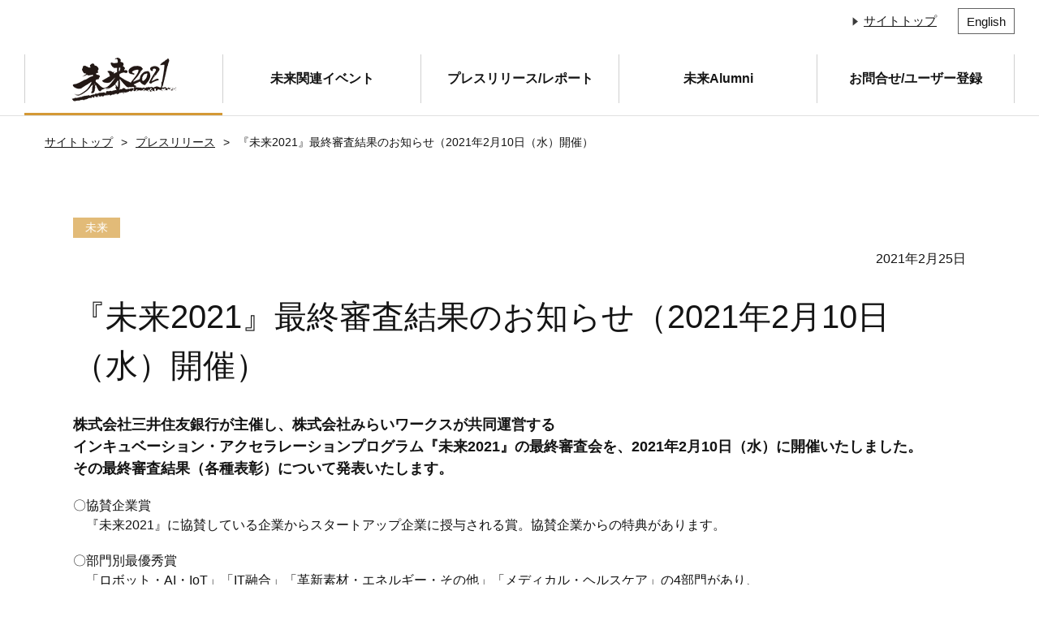

--- FILE ---
content_type: text/html
request_url: https://archive.mirai-cross.ventures/pressroom/pressroom-2850/
body_size: 5005
content:
<!DOCTYPE html>
<html lang="ja">
<head>
<meta charset="utf-8">
<meta http-equiv="X-UA-Compatible" content="IE=edge">
<meta name="viewport" content="width=device-width,initial-scale=1.0,minimum-scale=1.0">
<title>『未来2021』最終審査結果のお知らせ（2021年2月10日（水）開催）｜日本最大級のピッチコンテスト</title>
<meta name="keywords" content="未来2021,ピッチコンテスト, Incubation & Innovation Initiative">
<meta name="description" content="未来2021は世の中にインパクトを与えるビジネスの創造をサポートする日本最大級のコンテストです。">

<!-- OGP Tags -->
<meta property="og:title" content="『未来2021』最終審査結果のお知らせ（2021年2月10日（水）開催）｜日本最大級のピッチコンテスト">
<meta property="og:type" content="website">
<meta property="og:url" content="mirai.ventures/2021/">
<meta property="og:description" content="未来2021は世の中にインパクトを与えるビジネスの創造をサポートする日本最大級のコンテストです。">
<meta property="og:site_name" content="未来2021">
<meta property="og:image" content="/assets/img/ogp-2021.png">
<link rel="shortcut icon" href="/assets/img/favicon.ico">
<link href="/assets/css/site.css?var=1640589716" rel="stylesheet">
<link href="/assets/css/print.css?var=1640589716" rel="stylesheet" media="print">
<script src="/assets/js/jquery.js?var=1640589716"></script>
<script src="/assets/js/summary.js?var=1640589716"></script>
<!--[if lte IE 9]>
<link href="/assets/css/ie9-style.css" rel="stylesheet" />
<script src="/assets/js/flexibility.js"></script>
<![endif]-->
<meta name="robots" content="max-image-preview:large">
<link rel="dns-prefetch" href="//s.w.org">
		<script type="text/javascript">
			window._wpemojiSettings = {"baseUrl":"https:\/\/s.w.org\/images\/core\/emoji\/13.1.0\/72x72\/","ext":".png","svgUrl":"https:\/\/s.w.org\/images\/core\/emoji\/13.1.0\/svg\/","svgExt":".svg","source":{"concatemoji":"\/wp-includes\/js\/wp-emoji-release.min.js?ver=5.8.1"}};
			!function(e,a,t){var n,r,o,i=a.createElement("canvas"),p=i.getContext&&i.getContext("2d");function s(e,t){var a=String.fromCharCode;p.clearRect(0,0,i.width,i.height),p.fillText(a.apply(this,e),0,0);e=i.toDataURL();return p.clearRect(0,0,i.width,i.height),p.fillText(a.apply(this,t),0,0),e===i.toDataURL()}function c(e){var t=a.createElement("script");t.src=e,t.defer=t.type="text/javascript",a.getElementsByTagName("head")[0].appendChild(t)}for(o=Array("flag","emoji"),t.supports={everything:!0,everythingExceptFlag:!0},r=0;r<o.length;r++)t.supports[o[r]]=function(e){if(!p||!p.fillText)return!1;switch(p.textBaseline="top",p.font="600 32px Arial",e){case"flag":return s([127987,65039,8205,9895,65039],[127987,65039,8203,9895,65039])?!1:!s([55356,56826,55356,56819],[55356,56826,8203,55356,56819])&&!s([55356,57332,56128,56423,56128,56418,56128,56421,56128,56430,56128,56423,56128,56447],[55356,57332,8203,56128,56423,8203,56128,56418,8203,56128,56421,8203,56128,56430,8203,56128,56423,8203,56128,56447]);case"emoji":return!s([10084,65039,8205,55357,56613],[10084,65039,8203,55357,56613])}return!1}(o[r]),t.supports.everything=t.supports.everything&&t.supports[o[r]],"flag"!==o[r]&&(t.supports.everythingExceptFlag=t.supports.everythingExceptFlag&&t.supports[o[r]]);t.supports.everythingExceptFlag=t.supports.everythingExceptFlag&&!t.supports.flag,t.DOMReady=!1,t.readyCallback=function(){t.DOMReady=!0},t.supports.everything||(n=function(){t.readyCallback()},a.addEventListener?(a.addEventListener("DOMContentLoaded",n,!1),e.addEventListener("load",n,!1)):(e.attachEvent("onload",n),a.attachEvent("onreadystatechange",function(){"complete"===a.readyState&&t.readyCallback()})),(n=t.source||{}).concatemoji?c(n.concatemoji):n.wpemoji&&n.twemoji&&(c(n.twemoji),c(n.wpemoji)))}(window,document,window._wpemojiSettings);
		</script>
		<style type="text/css">img.wp-smiley,
img.emoji {
	display: inline !important;
	border: none !important;
	box-shadow: none !important;
	height: 1em !important;
	width: 1em !important;
	margin: 0 .07em !important;
	vertical-align: -0.1em !important;
	background: none !important;
	padding: 0 !important;
}</style>
	<link rel="stylesheet" id="wp-block-library-css" href="/wp-includes/css/dist/block-library/style.min.css?ver=5.8.1" type="text/css" media="all">
<link rel="stylesheet" id="mirai-css" href="/wp-content/themes/mirai2017/style.css?ver=1640589716" type="text/css" media="all">
<link rel="https://api.w.org/" href="/wp-json/">
<link rel="EditURI" type="application/rsd+xml" title="RSD" href="/xmlrpc.php?rsd">
<link rel="wlwmanifest" type="application/wlwmanifest+xml" href="/wp-includes/wlwmanifest.xml"> 
<meta name="generator" content="WordPress 5.8.1">
<link rel="canonical" href="/pressroom/pressroom-2850/">
<link rel="shortlink" href="/?p=2850">
<link rel="alternate" type="application/json+oembed" href="/wp-json/oembed/1.0/embed?url=https%3A%2F%2F%2Fpressroom%2Fpressroom-2850%2F">
<link rel="alternate" type="text/xml+oembed" href="/wp-json/oembed/1.0/embed?url=https%3A%2F%2F%2Fpressroom%2Fpressroom-2850%2F&#038;format=xml">
</head>
<body class="single single_news-noimg">
<script>
 (function(i,s,o,g,r,a,m){i['GoogleAnalyticsObject']=r;i[r]=i[r]||function(){
 (i[r].q=i[r].q||[]).push(arguments)},i[r].l=1*new Date();a=s.createElement(o),
 m=s.getElementsByTagName(o)[0];a.async=1;a.src=g;m.parentNode.insertBefore(a,m)
 })(window,document,'script','https://www.google-analytics.com/analytics.js','ga');

 ga('create', 'UA-87058526-1', 'auto');
 ga('send', 'pageview');

</script>

<div class="container">
	<header class="header__wrap">
    <div class="header">
	    <div class="header__inner">
				  <div class="header__btn clearfix">
<span class="icon-arrow2 header-btn-menu__icon"></span><span class="header-btn__txt">メニュー</span>
</div>
	<nav class="header-navigation">
		<ul class="header-navigation__items">
			<li class="header-navigation__item"><a href="/" class="header-navigation__link">サイトトップ</a></li>
			<li class="header-navigation__item"><a href="/en/" class="header-navigation__link">English</a></li>
		</ul>
	</nav>
</div>
<!-- header__inner -->


	<nav class="accordion-menu">
		<div class="accordion-menu_inner">
			<ul class="accordion-menu__items">
				<li class="accordion-menu__item"><a href="/" class="accordion-menu__link">サイトトップ</a></li>
				<li class="accordion-menu__item accordion-menu__mirai"><a href="/2021/content_overview/" class="accordion-menu__link">未来プログラム概要</a></li>
				<li class="accordion-menu__item accordion-menu__event"><a href="//mirai-cross.ventures/whatsnew/" class="accordion-menu__link">未来関連イベント</a></li>
				<li class="accordion-menu__item accordion-menu__pressroom"><a href="/pressroom/" class="accordion-menu__link">プレスリリース/レポート</a></li>
				<li class="accordion-menu__item accordion-menu__report_column"><a href="//mirai-cross.ventures/alumni/" class="accordion-menu__link">未来Alumni</a></li>
				<li class="accordion-menu__item accordion-menu__contact"><a href="/contact/" class="accordion-menu__link">お問合せ/ユーザー登録</a></li>
				<li class="accordion-menu__item"><a href="/en/" class="accordion-menu__link">English</a></li>
			</ul>
		</div>
	</nav>


	<nav class="topnavi topnavi--type-pc topnavi--type-sp">
		<div class="topnavi__inner viewport">
			<ul class="topnavi__items">
				<li class="topnavi__item topnavi__mirai "><a href="/2021/content_overview/" class="topnavi__link"><span class="topnavi-link__border"><img src="/assets/img/mirai2021.png" alt="未来2021"></span></a></li>
				<li class="topnavi__item "><a href="//mirai-cross.ventures/whatsnew/" class="topnavi__link"><span class="topnavi-link__border">未来関連イベント</span></a></li>
				<li class="topnavi__item header-navigation--page-current"><a href="/pressroom/" class="topnavi__link"><span class="topnavi-link__border">プレスリリース/レポート</span></a></li>
				<li class="topnavi__item "><a href="//mirai-cross.ventures/alumni/" class="topnavi__link"><span class="topnavi-link__border">未来Alumni</span></a></li>
				<li class="topnavi__item "><a href="/contact/" class="topnavi__link topnavi-link__contact"><span class="topnavi-link__border">お問合せ/ユーザー登録</span></a></li>
			</ul>
		</div>
		<div class="topnavi__controls">
<span class="prev"></span><span class="next"></span>
</div>
	</nav>
	    </div>
<!-- /header -->
  </header>
    <nav class="breadcrumb">
    <div class="breadcrumb__inner viewport">
      <ul class="breadcrumb__items clearfix">
        <li class="breadcrumb__item"><a href="/" class="breadcrumb__link">サイトトップ</a></li>


            <li class="breadcrumb__item"><a href="/pressroom/" class="breadcrumb__link">プレスリリース</a></li>
  

            <li class="breadcrumb__item">『未来2021』最終審査結果のお知らせ（2021年2月10日（水）開催）</li>
        </ul>
    </div>
  </nav>
  <div class="menu-cover"></div>

  <div class="heading">
    <div class="entry__meta">
      <div class="entry-info__category">
        <div class="entry-info__types">
            <span class="entry-info__type--mirai">未来</span>
          </div>
      </div>
    </div>
    <span class="entry-date--single">2021年2月25日</span>
    <h1 class="heading__ttl-single">『未来2021』最終審査結果のお知らせ（2021年2月10日（水）開催）</h1>  </div>

  <main class="main">
    <div class="entry post__type-single">
      <div class="entry__container2">
        <div class="entry__single-content">
		  <p><strong><span style="font-size: large;">株式会社三井住友銀行が主催し、株式会社みらいワークスが共同運営する<br>
インキュベーション・アクセラレーションプログラム『未来2021』の最終審査会を、2021年2月10日（水）に開催いたしました。<br>
その最終審査結果（各種表彰）について発表いたします。</span></strong></p>
<p>〇協賛企業賞<br>
　『未来2021』に協賛している企業からスタートアップ企業に授与される賞。協賛企業からの特典があります。</p>
<p>〇部門別最優秀賞<br>
　「ロボット・AI・IoT」「IT融合」「革新素材・エネルギー・その他」「メディカル・ヘルスケア」の4部門があり、<br>
　各部門から1チーム・団体だけ選出される賞。</p>
<p>〇GAPグラント賞<br>
　優秀チームに対して、研究/サービス開発段階から事業化の間にあるといわれる「資金面でのギャップ」を<br>
　満たす支援として授与される賞。<br>
<br>
<span style="font-size: large;">各賞を受賞したスタートアップ企業の詳細、および最終審査会に参加した全30チーム・団体についての詳細は<br>
<a href="https://mirai.ventures/2021/last_exam/">こちら</a>からご覧ください。<br>
※各スタートアップ企業のピッチ内容も動画でご覧いただけます。</span></p>
        </div>
      </div>
    </div>
  </main>

  <div class="sns-btn-group">
    <div class="inner-sns-btn-group">
      <div class="sns-btn">
        <div id="fb-root"></div>
        <script>(function(d, s, id) {
          var js, fjs = d.getElementsByTagName(s)[0];
          if (d.getElementById(id)) return;
          js = d.createElement(s); js.id = id;
          js.src = "//connect.facebook.net/ja_JP/sdk.js#xfbml=1&version=v2.8";
          fjs.parentNode.insertBefore(js, fjs);
        }(document, 'script', 'facebook-jssdk'));</script>
        <div class="fb-like" data-href="/pressroom/pressroom-2850/" data-layout="button_count" data-action="like" data-size="small" data-show-faces="true" data-share="false"></div>
      </div>
      <div class="sns-btn">
        <a href="https://twitter.com/share" class="twitter-share-button"></a>
        <script>!function(d,s,id){var js,fjs=d.getElementsByTagName(s)[0],p=/^http:/.test(d.location)?'http':'https';if(!d.getElementById(id)){js=d.createElement(s);js.id=id;js.src=p+'://platform.twitter.com/widgets.js';fjs.parentNode.insertBefore(js,fjs);}}(document, 'script', 'twitter-wjs');</script>
      </div>
    </div>
<!-- /inner-sns-btn-group -->
  </div>
<!-- /sns-btn-group -->
  <footer class="footer">
  <div class="footer__inner">
    <div class="footer-content__wrap">
      <p class="footer-author">[企画・運営] 株式会社三井住友銀行 / 株式会社みらいワークス</p>
      <p class="footer-contact">[お問い合わせ先] <img src="/assets/img/mail-footer.png" class="img_mail--footer">（株式会社みらいワークス）</p>
      <p class="footer-privacy"><a href="/privacy/">プライバシーポリシー</a></p>
      <p class="footer-copy">&copy;2020&nbsp;Mirai&nbsp;Works&nbsp;Inc.</p>
    </div>
  </div>
    <!-- 追従バナーここから ※削除しないでください -->
  <!--<div class="add-control">
	  <div class="action-close">
	    <input type="checkbox" class="checkbox" id="close" name="close" />
			<label for="close" class="btn"></label>
				<div class="box fixrd-banner">
					<a href="/2021/application_overview/">
					<h2>「未来2021」ビジネスプラン募集開始</h2><p>応募期限：2020年8月23日（日）17:00まで</p>
						<div class="fixrd-banner__button">
							詳細・応募はこちら
						</div>
					</a>
				</div>
	  </div>
	</div>-->
  <!-- //追従バナーここまで -->
  </footer><!-- footer__team -->

</div>
<script type="text/javascript" src="/wp-includes/js/wp-embed.min.js?ver=5.8.1" id="wp-embed-js"></script>

<script defer src="https://static.cloudflareinsights.com/beacon.min.js/vcd15cbe7772f49c399c6a5babf22c1241717689176015" integrity="sha512-ZpsOmlRQV6y907TI0dKBHq9Md29nnaEIPlkf84rnaERnq6zvWvPUqr2ft8M1aS28oN72PdrCzSjY4U6VaAw1EQ==" data-cf-beacon='{"version":"2024.11.0","token":"aa10c1f0b28c4db692dc947790cc4039","r":1,"server_timing":{"name":{"cfCacheStatus":true,"cfEdge":true,"cfExtPri":true,"cfL4":true,"cfOrigin":true,"cfSpeedBrain":true},"location_startswith":null}}' crossorigin="anonymous"></script>
</body>
</html>

--- FILE ---
content_type: text/css
request_url: https://archive.mirai-cross.ventures/assets/css/site.css?var=1640589716
body_size: 28064
content:
@charset "UTF-8";
/*! normalize.css v4.1.1 | MIT License | github.com/necolas/normalize.css */
/**
 * 1. Change the default font family in all browsers (opinionated).
 * 2. Prevent adjustments of font size after orientation changes in IE and iOS.
 */
/* line 8, _normalize.scss */
html {
  font-family: sans-serif;
  /* 1 */
  -ms-text-size-adjust: 100%;
  /* 2 */
  -webkit-text-size-adjust: 100%;
  /* 2 */ }

/**
 * Remove the margin in all browsers (opinionated).
 */
/* line 18, _normalize.scss */
body {
  margin: 0; }

/* HTML5 display definitions
   ========================================================================== */
/**
 * Add the correct display in IE 9-.
 * 1. Add the correct display in Edge, IE, and Firefox.
 * 2. Add the correct display in IE.
 */
/* line 31, _normalize.scss */
article,
aside,
details,
figcaption,
figure,
footer,
header,
main,
menu,
nav,
section,
summary {
  /* 1 */
  display: block; }

/**
 * Add the correct display in IE 9-.
 */
/* line 50, _normalize.scss */
audio,
canvas,
progress,
video {
  display: inline-block; }

/**
 * Add the correct display in iOS 4-7.
 */
/* line 61, _normalize.scss */
audio:not([controls]) {
  display: none;
  height: 0; }

/**
 * Add the correct vertical alignment in Chrome, Firefox, and Opera.
 */
/* line 70, _normalize.scss */
progress {
  vertical-align: baseline; }

/**
 * Add the correct display in IE 10-.
 * 1. Add the correct display in IE.
 */
/* line 79, _normalize.scss */
template,
[hidden] {
  display: none; }

.clearfix:before,
.clearfix:after{
	content: " ";
	display: table;
}
.clearfix:after{
	clear: both;
}

.text-center{text-align: center!important;}

/* line 1, _mirai-2017-animated-background.scss */
.mirai-2017-animated-background {
  position: relative;
  width: 100%; }
  /* line 7, _mirai-2017-animated-background.scss */
  .mirai-2017-animated-background .tile-1,
  .mirai-2017-animated-background .tile-2,
  .mirai-2017-animated-background .tile-3 {
    position: absolute;
    top: 0;
    left: 0;
    right: 0;
    bottom: 0;
    background-size: 225% auto;
    width: 100%;
    height: 100%;
    opacity: 1; }
  /* line 21, _mirai-2017-animated-background.scss */
  .mirai-2017-animated-background .tile-1 {
    background-image: url(/assets/img/background_pattern_large_1_2x.png); }
  /* line 24, _mirai-2017-animated-background.scss */
  .mirai-2017-animated-background .tile-2 {
    background-image: url(/assets/img/background_pattern_large_2_2x.png); }
  /* line 27, _mirai-2017-animated-background.scss */
  .mirai-2017-animated-background .tile-3 {
    background-image: url(/assets/img/background_pattern_large_3_2x.png); }


@media screen and (max-width: 767px) {
  /* line 33, _mirai-2017-animated-background.scss */
  .mirai-2017-animated-background .tile-1,
  .mirai-2017-animated-background .tile-2,
  .mirai-2017-animated-background .tile-3 {
    background-size: 500% auto; } }


/* Links
   ========================================================================== */
/**
 * 1. Remove the gray background on active links in IE 10.
 * 2. Remove gaps in links underline in iOS 8+ and Safari 8+.
 */
/* line 92, _normalize.scss */
a {
  background-color: transparent;
  /* 1 */
  -webkit-text-decoration-skip: objects;
  /* 2 */ }

/**
 * Remove the outline on focused links when they are also active or hovered
 * in all browsers (opinionated).
 */
/* line 102, _normalize.scss */
a:active,
a:hover {
  outline-width: 0; }

/* Text-level semantics
   ========================================================================== */
/**
 * 1. Remove the bottom border in Firefox 39-.
 * 2. Add the correct text decoration in Chrome, Edge, IE, Opera, and Safari.
 */
/* line 115, _normalize.scss */
abbr[title] {
  border-bottom: none;
  /* 1 */
  text-decoration: underline;
  /* 2 */
  text-decoration: underline dotted;
  /* 2 */ }

/**
 * Prevent the duplicate application of `bolder` by the next rule in Safari 6.
 */
/* line 125, _normalize.scss */
b,
strong {
  font-weight: inherit; }

/**
 * Add the correct font weight in Chrome, Edge, and Safari.
 */
/* line 134, _normalize.scss */
b,
strong {
  font-weight: bolder; }

/**
 * Add the correct font style in Android 4.3-.
 */
/* line 143, _normalize.scss */
dfn {
  font-style: italic; }

/**
 * Correct the font size and margin on `h1` elements within `section` and
 * `article` contexts in Chrome, Firefox, and Safari.
 */
/* line 152, _normalize.scss */
h1 {
  font-size: 2em;
  margin: 0.67em 0; }

/**
 * Add the correct background and color in IE 9-.
 */
/* line 161, _normalize.scss */
mark {
  background-color: #ff0;
  color: #000; }

/**
 * Add the correct font size in all browsers.
 */
/* line 170, _normalize.scss */
small {
  font-size: 80%; }

/**
 * Prevent `sub` and `sup` elements from affecting the line height in
 * all browsers.
 */
/* line 179, _normalize.scss */
sub,
sup {
  font-size: 75%;
  line-height: 0;
  position: relative;
  vertical-align: baseline; }

/* line 187, _normalize.scss */
sub {
  bottom: -0.25em; }

/* line 191, _normalize.scss */
sup {
  top: -0.5em; }

/* Embedded content
   ========================================================================== */
/**
 * Remove the border on images inside links in IE 10-.
 */
/* line 202, _normalize.scss */
img {
  border-style: none; }

/**
 * Hide the overflow in IE.
 */
/* line 210, _normalize.scss */
svg:not(:root) {
  overflow: hidden; }

/* Grouping content
   ========================================================================== */
/**
 * 1. Correct the inheritance and scaling of font size in all browsers.
 * 2. Correct the odd `em` font sizing in all browsers.
 */
/* line 222, _normalize.scss */
code,
kbd,
pre,
samp {
  font-family: monospace, monospace;
  /* 1 */
  font-size: 1em;
  /* 2 */ }

/**
 * Add the correct margin in IE 8.
 */
/* line 234, _normalize.scss */
figure {
  margin: 1em 40px; }

/**
 * 1. Add the correct box sizing in Firefox.
 * 2. Show the overflow in Edge and IE.
 */
/* line 243, _normalize.scss */
hr {
  box-sizing: content-box;
  /* 1 */
  height: 0;
  /* 1 */
  overflow: visible;
  /* 2 */ }

/* Forms
   ========================================================================== */
/**
 * 1. Change font properties to `inherit` in all browsers (opinionated).
 * 2. Remove the margin in Firefox and Safari.
 */
/* line 257, _normalize.scss */
button,
input,
select,
textarea {
  font: inherit;
  /* 1 */
  margin: 0;
  /* 2 */ }

/**
 * Restore the font weight unset by the previous rule.
 */
/* line 269, _normalize.scss */
optgroup {
  font-weight: bold; }

/**
 * Show the overflow in IE.
 * 1. Show the overflow in Edge.
 */
/* line 278, _normalize.scss */
button,
input {
  /* 1 */
  overflow: visible; }

/**
 * Remove the inheritance of text transform in Edge, Firefox, and IE.
 * 1. Remove the inheritance of text transform in Firefox.
 */
/* line 288, _normalize.scss */
button,
select {
  /* 1 */
  text-transform: none; }

/**
 * 1. Prevent a WebKit bug where (2) destroys native `audio` and `video`
 *    controls in Android 4.
 * 2. Correct the inability to style clickable types in iOS and Safari.
 */
/* line 299, _normalize.scss */
button,
html [type="button"],
[type="reset"],
[type="submit"] {
  -webkit-appearance: button;
  /* 2 */ }

/**
 * Remove the inner border and padding in Firefox.
 */
/* line 310, _normalize.scss */
button::-moz-focus-inner,
[type="button"]::-moz-focus-inner,
[type="reset"]::-moz-focus-inner,
[type="submit"]::-moz-focus-inner {
  border-style: none;
  padding: 0; }

/**
 * Restore the focus styles unset by the previous rule.
 */
/* line 322, _normalize.scss */
button:-moz-focusring,
[type="button"]:-moz-focusring,
[type="reset"]:-moz-focusring,
[type="submit"]:-moz-focusring {
  outline: 1px dotted ButtonText; }

/**
 * Change the border, margin, and padding in all browsers (opinionated).
 */
/* line 333, _normalize.scss */
fieldset {
  border: 1px solid #c0c0c0;
  margin: 0 2px;
  padding: 0.35em 0.625em 0.75em; }

/**
 * 1. Correct the text wrapping in Edge and IE.
 * 2. Correct the color inheritance from `fieldset` elements in IE.
 * 3. Remove the padding so developers are not caught out when they zero out
 *    `fieldset` elements in all browsers.
 */
/* line 346, _normalize.scss */
legend {
  box-sizing: border-box;
  /* 1 */
  color: inherit;
  /* 2 */
  display: table;
  /* 1 */
  max-width: 100%;
  /* 1 */
  padding: 0;
  /* 3 */
  white-space: normal;
  /* 1 */ }

/**
 * Remove the default vertical scrollbar in IE.
 */
/* line 359, _normalize.scss */
textarea {
  overflow: auto; }

/**
 * 1. Add the correct box sizing in IE 10-.
 * 2. Remove the padding in IE 10-.
 */
/* line 368, _normalize.scss */
[type="checkbox"],
[type="radio"] {
  box-sizing: border-box;
  /* 1 */
  padding: 0;
  /* 2 */ }

/**
 * Correct the cursor style of increment and decrement buttons in Chrome.
 */
/* line 378, _normalize.scss */
[type="number"]::-webkit-inner-spin-button,
[type="number"]::-webkit-outer-spin-button {
  height: auto; }

/**
 * 1. Correct the odd appearance in Chrome and Safari.
 * 2. Correct the outline style in Safari.
 */
/* line 388, _normalize.scss */
[type="search"] {
  -webkit-appearance: textfield;
  /* 1 */
  outline-offset: -2px;
  /* 2 */ }

/**
 * Remove the inner padding and cancel buttons in Chrome and Safari on OS X.
 */
/* line 397, _normalize.scss */
[type="search"]::-webkit-search-cancel-button,
[type="search"]::-webkit-search-decoration {
  -webkit-appearance: none; }

/**
 * Correct the text style of placeholders in Chrome, Edge, and Safari.
 */
/* line 406, _normalize.scss */
::-webkit-input-placeholder {
  color: inherit;
  opacity: 0.54; }

/**
 * 1. Correct the inability to style clickable types in iOS and Safari.
 * 2. Change font properties to `inherit` in Safari.
 */
/* line 416, _normalize.scss */
::-webkit-file-upload-button {
  -webkit-appearance: button;
  /* 1 */
  font: inherit;
  /* 2 */ }

/* line 1, _base.scss */
html * {
  -webkit-font-smoothing: antialiased;
  outline: none;
  -moz-osx-font-smoothing: grayscale; }

/* line 7, _base.scss */
html, body {
  background-color: #fff;
  color: #141414;
  font-family: Arial,"游ゴシック","Yu Gothic","游ゴシック体","YuGothic","ヒラギノ角ゴ Pro W3","Hiragino Kaku Gothic Pro","Meiryo UI","メイリオ",Meiryo,"ＭＳ Ｐゴシック",sans-serif;
  font-size: 1em;
  -webkit-tap-highlight-color: transparent; }

/* line 15, _base.scss */
body.fixed {
  position: fixed; }

/* line 16, _base.scss */
img {
  vertical-align: bottom; }

/* line 17, _base.scss */
a {
  color: #141414;
  text-decoration: none;
  transition: color 0.1s linear; }
  /* line 21, _base.scss */
  a:hover {
    color: rgba(20, 20, 20, 0.8);
    transition: all 0.2s linear; }

/* line 27, _base.scss */
.section__heading,
.section__ttl {
  font-weight: normal;
  margin: 0; }

.judging-criteria__wrap {
  margin-bottom: 60px; }

.judging-criteria__wrap:last-child {
  margin-bottom: 0; }

.judging-criteria__ttl {
  font-size: 20px; }

.section__txt {
  font-size: 20px;
  line-height: 1.5;
  margin: 30px 0 0;
  padding: 0; }

.section__txt--red{
  color: red;}

.mirai .section__contents a {
  color: #d59b37;
  text-decoration: underline;}

.mirai .section__contents a:hover {
  color: #bb7e23;
  text-decoration: none;}

.link-nor {
  color: #d59b37;
  text-decoration: underline;}

.link-nor:hover {
  color: #bb7e23;
  text-decoration: none;}

/* line 41, _base.scss */
.icon-arrow3:before {
  background-image: url(/assets/img/icon-arrow3white.svg);
  background-repeat: no-repeat;
  background-size: 100%;
  content: '';
  display: inline-block;
  height: 13px;
  position: relative;
  top: -.1em;
  vertical-align: middle;
  width: 13px; }

/* line 53, _base.scss */
.icon-arrow4:before {
  background-image: url(/assets/img/icon-arrow4.svg);
  background-repeat: no-repeat;
  background-size: 100%;
  content: '';
  display: inline-block;
  height: 13px;
  position: relative;
  top: -.1em;
  vertical-align: middle;
  width: 13px; }

/* line 65, _base.scss */
.list-diamond {
  background-image: url(/assets/img/list-diamond.svg);
  background-position: 16px 7px;
  background-repeat: no-repeat;
  background-size: 13px;
  padding-left: 42px; }

/* line 72, _base.scss */
.list-diamond2 {
  background-image: url(/assets/img/list-diamond2.svg);
  background-position: 16px 7px;
  background-repeat: no-repeat;
  background-size: 13px;
  padding-left: 42px; }

/* line 79, _base.scss */
.list-diamond3 {
  background-image: url(/assets/img/list-diamond3.svg);
  background-position: 16px 7px;
  background-repeat: no-repeat;
  background-size: 13px;
  padding-left: 42px; }

/* line 86, _base.scss */
.list--size-small .list-diamond3 {
  background-position: 16px 7px;
  background-size: 13px;
  padding-left: 42px; }

.new-article-sign {
  -webkit-animation: new-article-sign 5s ease infinite;
  -moz-animation: new-article-sign 5s ease infinite;
  animation: new-article-sign 5s ease infinite;
  background: linear-gradient(270deg, #df8f1f, #e15d47);
  background-size: 600% 600%;
  border-radius: 20px;
  color: white;
  font-size: 14px;
  line-height: 25px;
  padding: 4px 10px;
  text-align: center;
}

@-webkit-keyframes new-article-sign {
  0% {
   background-position:0% 50%
  }
  50% {
    background-position:100% 50%
  }
  100% {
    background-position:0% 50%
  }
}
@-moz-keyframes new-article-sign {
  0% {
    background-position:0% 50%
  }
  50% {
    background-position:100% 50%
  }
  100% {
    background-position:0% 50%
  }
}
@keyframes new-article-sign {
  0% {
    background-position:0% 50%
  }
  50% {
    background-position:100% 50%
  }
  100% {
    background-position:0% 50%
  }
}


/* Modal
   ========================================================================== */
/* Colorbox.cssの上書き */
#colorbox {
  top: 107px!important; }

#cboxContent {
  margin: 35px 35px 30px 35px; }

#cboxOverlay {
  opacity: 0.5!important; }

@media screen and (max-width: 1288px) {
  #cboxContent {
    margin: 35px 0 30px 0; }

  #cboxClose {
    right: 0; }
}

@media screen and (max-width: 1024px) {
  #colorbox {
    top: 25px!important; }
}

@media screen and (max-width: 767px) {
  .introduction-movie {
    display: none; }
}




/* container
   ========================================================================== */
/* header
   ========================================================================== */
.header__wrap{
	height: 142px;}

.mirai .header__wrap, .iii .header__wrap{
  margin-bottom: 30px;}

/* line 5, _module.scss */
.header {
  background-color: #fff;
  box-shadow: 0 1px 0 0 rgba(0, 0, 0, 0.12);
  margin-bottom: 1px;
  position: absolute;
  width: 100%;
  z-index: 100; }

/* line 15, _module.scss */
.header__inner {
  box-sizing: border-box;
  display: -webkit-flex;
  display: -ms-flexbox;
  display: flex;
  height: 42px;
  margin: 0 auto;
  width: 1220px; }

/* line 23, _module.scss */
.header__logo {
  display: -webkit-flex;
  display: -ms-flexbox;
  display: flex;
  -webkit-flex: 1 2 855px;
  -ms-flex: 1 2 855px;
  flex: 1 2 855px;
  padding: 28px 0; }

/* line 28, _module.scss */
.header-logo {
  display: block; }

/* line 29, _module.scss */
.header-logo__img {
  display: block;
  height: 40px;
  margin: 6px 12px;
  width: auto;
}

/* line 43, _module.scss */
.header-navigation {
  display: -webkit-flex;
  display: -ms-flexbox;
  display: flex;
  list-style: none;
  margin: 10px 0 0 0;
  width: 100%; }

/* line 50, _module.scss */
.header-navigation__items {
  display: -webkit-flex;
  display: -ms-flexbox;
  display: flex;
  -webkit-flex: 1 0 auto;
  -ms-flex: 1 0 auto;
  flex: 1 0 auto;
  -webkit-justify-content: flex-end;
  -ms-justify-content: flex-end;
  -ms-flex-pack: end;
  justify-content: flex-end;
  list-style: none;
  padding: 0;
  margin: 0;}

/* line 62, _module.scss */
.header-navigation__item {
  display: -webkit-flex;
  display: -ms-flexbox;
  display: flex;
  -webkit-flex: 0 0 auto;
  -ms-flex: 0 0 auto;
  flex: 0 0 auto;
  font-size: 15px;
  height: 10px;
  padding: 10px; }
.header-navigation__item:last-child {
  border: 1px solid #626262;}
.header-navigation__item:last-child:hover {
  background-color: rgba(226, 226, 226, 0.502); }

/* line 68, _module.scss */
.header-navigation__items li:first-child {
  background: url(/assets/img/img_header_arrow.png) no-repeat left center;
  border: 1px solid #fff;
  margin-right: 15px;
  padding-left: 15px;
  text-decoration: underline; }
.header-navigation__items li:first-child:hover{
  text-decoration: none;}

.header-navigation__item:last-child .header-navigation__link{
  cursor: default;}

/* line 71, _module.scss */
.header-navigation__link {
  display: -webkit-flex;
  display: -ms-flexbox;
  display: flex;
  -webkit-align-items: center;
  -ms-flex-align: center;
  align-items: center;
  -webkit-justify-content: center;
  -ms-flex-pack: center;
  -ms-justify-content: center;
  justify-content: center;
  transition: border-top 0.1s linear; }

/* line 87, _module.scss */
.header-navigation--page-current a {
  transition: all 0.5s linear; }

/* line 92, _module.scss */
.accordion-menu {
  background-color: #fff;
  display: none;
  opacity: 0;
  position: absolute;
  transition: 1.5s top;
  transition: all 0.1s linear;
  width: 100%;
  z-index: 130; }

/* line 102, _module.scss */
.accordion-menu_inner {
  box-sizing: border-box;}

/* line 107, _module.scss */
.is-open .accordion-menu {
  display: block;
  margin-top: 60px;
  opacity: 1; }

/* line 114, _module.scss */
.accordion-menu__ttl {
  line-height: 1; }

/* line 117, _module.scss */
.accordion-menu__items {
  list-style: none;
  margin: 0;
  padding: 0;}

/* line 124, _module.scss */
.accordion-menu__item {
  border-top: 1px solid #d0d0d0;
  font-size: 16px;
  height: 60px;
  line-height: 60px;
  padding: 0 20px;
  text-align: left; }
.accordion-menu__item:hover{
  background-color: rgb(226, 226, 226);
  opacity: 0.502;
  transition: all 0.2s linear; }

.accordion-menu__item:last-child{
  border-bottom: 1px solid #d0d0d0; }

.accordion-menu__item.accordion-menu__close{
  background: #e2e2e2; }

.accordion-menu__item.accordion-menu__close:hover{
  background: #e2e2e2;
  opacity: 1; }

.accordion-menu__mirai{
  border-left: 5px solid #d49935; }


/* line 129, _module.scss */
.accordion-menu__link {
  color: #141414;
  cursor: default;
  display: inline-block;
  width: 100%;}

.accordion-menu__link:hover{
  color: #141414;}

/* line 140, _module.scss */
.menu-cover {
  background: #fff;
  display: block;
  height: 1%;
  opacity: 0;
  position: absolute;
  top: 0px;
  width: 100%;
  z-index: 4; }


/* topnavi
 ========================================================================== */
.topnavi {
  -webkit-flex: 0 0 auto;
  -ms-flex: 0 0 auto;
  flex: 0 0 auto;
  height: 90px;
  -webkit-justify-content: center;
  -ms-justify-content: center;
  -ms-flex-pack: center;
  justify-content: center;
  max-width: 1220px;
  margin: 10px auto 0 auto;
  z-index: 90;
  width: 100%; }

.topnavi-margin{
	margin-top: 80px; }

.topnavi__inner {
  display: -webkit-flex;
  display: -ms-flexbox;
  display: flex;
  -webkit-flex: 1 0 auto;
  -ms-flex: 1 0 auto;
  flex: 1 0 auto; }

.topnavi__items {
  display: -webkit-flex;
  display: -ms-flexbox;
  display: flex;
  -webkit-flex: 1 0 auto;
  -ms-flex: 1 0 auto;
  flex: 1 0 auto;
  -webkit-justify-content: center;
  -ms-justify-content: center;
  -ms-flex-pack: center;
  justify-content: center;
  margin: 0;
  padding: 0; }

.topnavi__item {
  display: -webkit-flex;
  display: -ms-flexbox;
  display: flex;
  -webkit-flex: 0 0 auto;
  -ms-flex: 0 0 auto;
  flex: 0 0 auto;
  margin: 0;
  padding: 0;
  width: 20% }

.topnavi__item:last-child .topnavi-link__border {
  border-right: 1px solid #d0d0d0; }

.topnavi__iii .topnavi__link,
.topnavi__mirai .topnavi__link {
	color: rgba(255, 255, 255, 0);
}

.topnavi__iii .topnavi__link:hover,
.topnavi__mirai .topnavi__link:hover {
	color: rgba(255, 255, 255, 0); }

.topnavi__iii .topnavi-link__border,
.topnavi__mirai .topnavi-link__border,
.topnavi__scc .topnavi-link__border {
  margin: 15px 0 12px 0;
}

.topnavi__iii img {
  height: 48px; }

.topnavi__mirai img {
  height: 60px; }

.topnavi__mirai .topnavi__link {
  border-bottom: 3px solid #d49935; }

.topnavi__link {
  color: #141414;
  display: -webkit-flex;
  display: -ms-flexbox;
  display: flex;
  -webkit-align-items: center;
  -ms-align-items: center;
  align-items: center;
  -webkit-justify-content: center;
  -ms-justify-content: center;
  -ms-flex-pack: center;
  justify-content: center;
  font-size: 16px;
  line-height: 18px;
  position: relative;
  transition: background-color 0.1s linear;
  width: 100%;
  text-align: center; }

.topnavi__link:hover,
.current_page_item .topnavi__link {
  background-color: rgba(226, 226, 226, 0.502);
  transition: all 0.2s linear; }

.icon-link:after {
  background-image: url(/assets/img/icon-link.png);
  background-repeat: no-repeat;
  content: '';
  display: inline-block;
  height: 12px;
  margin-left: 12px;
  transition: all 0.2s linear;
  width: 12px; }

.topnavi__link:hover .icon-link:after {
  opacity: 0.8; }

.topnavi-link__border{
  border-left: 1px solid #d0d0d0;
  display: -webkit-flex;
  display: -ms-flexbox;
  display: flex;
  -webkit-align-items: center;
  -ms-flex-align: center;
  align-items: center;
  -webkit-box-pack: center;
  -ms-flex-pack: center;
  -webkit-justify-content: center;
  justify-content: center;
  height: 60px;
  margin: 15px 0;
  width: 100%;
  font-weight: bold; }

.topnavi__controls {
  display: none; }


/* breadcrumb
 ========================================================================== */
.breadcrumb {
  width: 100%;
  /*margin: 10px auto 0 auto;*/ }

.breadcrumb__inner {
  max-width: 1220px;
  margin: 0 auto;}

.breadcrumb__items {
  margin: 0;
  padding: 25px;
  font-size: 0; }

.breadcrumb__item {
  display: inline-block;
  font-size: 14px;
  margin: 0;
  max-width: 560px;
  overflow: hidden;
  padding: 0;
  text-overflow: ellipsis;
  vertical-align: middle;
  white-space: nowrap; }

.breadcrumb__item:not(:last-child):after {
  content: ">";
  margin: 0 10px }

.breadcrumb__link {
  text-decoration: underline; }


/* localnavi
 ========================================================================== */
/* line 151, _module.scss */
.localnavi--type-sp {
  display: none; }

.localnavi {
  -webkit-flex: 0 0 auto;
  -ms-flex: 0 0 auto;
  flex: 0 0 auto;
  -webkit-justify-content: center;
  -ms-justify-content: center;
  -ms-flex-pack: center;
  justify-content: center;
  height: 60px;
  position: relative;
  width: 100%;
  z-index: 100; }

/* line 164, _module.scss */
.localnavi__inner {
  background-color: #d59a36;
  display: -webkit-flex;
  display: -ms-flexbox;
  display: flex;
  -webkit-flex: 1 0 auto;
  -ms-flex: 1 0 auto;
  flex: 1 0 auto;
  height: 100%;
  max-width: 1220px;
  margin: 0 auto; }

.localnavi-inner--iii {
  background-color: rgb(19, 19, 19);
}

.localnavi-inner--scc {
  background-color: rgb(51, 120, 189);
}

/* line 171, _module.scss */
.localnavi__items {
  display: -webkit-flex;
  display: -ms-flexbox;
  display: flex;
  -webkit-flex: 1 0 auto;
  -ms-flex: 1 0 auto;
  flex: 1 0 auto;
  -webkit-justify-content: center;
  -ms-justify-content: center;
  -ms-flex-pack: center;
  justify-content: center;
  margin: 0;
  padding: 0; }

.item-with-ul {
  display: block;
  position: relative; }

/* line 182, _module.scss */
.localnavi__item {
  -webkit-align-items: center;
  -ms-align-items: center;
  -ms-flex-align: center;
  align-items: center;
  color: #fff;
  cursor: pointer;
  display: -webkit-flex;
  display: -ms-flexbox;
  display: flex;
  -webkit-flex: 0 0 auto;
  -ms-flex: 0 0 auto;
  flex: 0 0 auto;
  height: 60px;
  -webkit-justify-content: center;
  -ms-justify-content: center;
  -ms-flex-pack: center;
  justify-content: center;
  margin: 0;
  padding: 0;
  position: relative;
  transition: background-color 0.1s linear;
  width: 20%; }

.localnavi__item__no-transition {
  -webkit-align-items: center;
  -ms-align-items: center;
  -ms-flex-align: center;
  align-items: center;
  color: #fff;
  display: -webkit-flex;
  display: -ms-flexbox;
  display: flex;
  -webkit-flex: 0 0 auto;
  -ms-flex: 0 0 auto;
  flex: 0 0 auto;
  height: 60px;
  -webkit-justify-content: center;
  -ms-justify-content: center;
  -ms-flex-pack: center;
  justify-content: center;
  margin: 0;
  padding: 0;
  position: relative;
  width: 25%; }

.localnavi--scc .localnavi__item {
  width: 25%; }

.localnavi__item:hover {
  background-color: rgba(255, 255, 255, 0.202);
  color: #fff;
  transition: all 0.2s linear; }

.localnavi__item:hover .localnavi-link--active {
  background-color: transparent; }

.localnavi__item:hover a {
  color: #fff; }

.localnavi-item__sub-menu {
  left: 0;
  list-style: none;
  margin: 0;
  padding: 0;
  position: absolute;
  top: 60px;
  width: 100%; }

.localnavi-item__sub-menu li {
  background-color: #e6c286;
  box-sizing: border-box;
  height: 0;
  line-height: 60px;
  overflow: hidden;
  -webkit-transition: 0.2s ease all;
  -moz-transition: 0.2s ease all;
  -ms-transition: 0.2s ease all;
  -o-transition: 0.2s ease all;
  transition: 0.2s ease all;
  width: 100%; }

.localnavi--iii .localnavi-item__sub-menu li {
  background-color: #777777;
  box-sizing: border-box;
  height: 0;
  line-height: 60px;
  overflow: hidden;
  -webkit-transition: 0.2s ease all;
  -moz-transition: 0.2s ease all;
  -ms-transition: 0.2s ease all;
  -o-transition: 0.2s ease all;
  transition: 0.2s ease all;
  width: 100%; }

.localnavi--scc .localnavi-item__sub-menu li {
  background-color: rgba(93, 148, 202, 0.7);
  box-sizing: border-box;
  height: 0;
  line-height: 60px;
  overflow: hidden;
  -webkit-transition: 0.2s ease all;
  -moz-transition: 0.2s ease all;
  -ms-transition: 0.2s ease all;
  -o-transition: 0.2s ease all;
  transition: 0.2s ease all;
  width: 100%; }

/* .localnavi__items > li ul li a */
.localnavi-link__sub {
  -webkit-align-items: center;
  -ms-align-items: center;
  -ms-flex-align: center;
  align-items: center;
  box-sizing: border-box;
  color: #fff;
  display: block;
  font-size: 15px;
  height: 60px;
  -webkit-justify-content: start;
  -ms-justify-content: start;
  -ms-flex-pack: start;
  justify-content: start;
  line-height: 60px;
  padding-left: 35px;
  position: relative;
  text-align: left;
  text-decoration: underline;
  -webkit-transition: 0.1s ease all;
  -moz-transition: 0.1s ease all;
  -ms-transition: 0.1s ease all;
  -o-transition: 0.1s ease all;
  transition: 0.1s ease all;
  width: 100%; }

.localnavi__item:hover ul li {
  visibility: visible;
  overflow: hidden;
  height: 60px; }

.localnavi__item:hover ul li.extra-item {
  height: 95px;
}
.localnavi__item:hover ul li.extra-item .localnavi-link__sub {
  line-height: 25px;
  padding-top: 16px;
}

.localnavi-item__sub {
  list-style: none;
  padding: 0;
  position: absolute;
  top: 60px;
  width: 20%; }

.localnavi-item__sub li {
  background-color: #e6c286; }

.localnavi-item--iii {
  width: 20%; }

/* line 188, _module.scss */
.localnavi__link {
  -webkit-align-items: center;
  -ms-align-items: center;
  -ms-flex-align: center;
  align-items: center;
  color: #fff;
  display: -webkit-flex;
  display: -ms-flexbox;
  display: flex;
  font-size: 15px;
  height: 60px;
  -webkit-justify-content: center;
  -ms-justify-content: center;
  -ms-flex-pack: center;
  justify-content: center;
  line-height: 1;
  text-align: left;
  -webkit-transition: 0.1s ease all;
  -moz-transition: 0.1s ease all;
  -ms-transition: 0.1s ease all;
  -o-transition: 0.1s ease all;
  transition: 0.1s ease all;
  width: 100%; }

.localnavi-link__sub:before {
  border: transparent solid 5px;
  border-left-color: #fff;
  content: ' ';
  position: absolute;
  height: 0;
  width: 0;
  left: 1em;
  margin: 0px;
  padding: 0px;
  top: 25px; }

.localnavi-link__sub:hover {
  color: #fff;
  text-decoration: none; }

.topnavi__item:nth-child(5) {
  position: relative; }

.accordion-not-hover:hover {
  background-color: #fff;
  color: #000;
  cursor: default;
  opacity: 1; }

.not-hover:hover {
  background-color: rgba(255, 255, 255, 0);
  cursor: default; }

.localnavi-link--active {
  background-color: rgba(255, 255, 255, 0.202);
  color: #fff;
  transition: all 0.2s linear; }

/* line 208, _module.scss */
.localnavi__controls {
  display: none; }

/* 準備中 */
.localnavi-link__text-small {
  font-size: 10px;
  margin-left: 10px; }

.triangle {
  position: relative; }

.triangle:after {
  -webkit-align-items: center;
  -ms-flex-align: center;
  align-items: center;
  border: 5px solid transparent;
  border-top: 5px solid #fff;
  content: '';
  display: -webkit-flex;
  display: -ms-flexbox;
  display: flex;
  height: 0;
  margin-left: 10px;
  width: 0; }

.localnavi-item__inner {
  border-right: 1px solid #e2b772;
  display: -webkit-flex;
  display: -ms-flexbox;
  display: flex;
  -webkit-align-items: center;
  -ms-flex-align: center;
  align-items: center;
  -webkit-box-pack: center;
  -ms-flex-pack: center;
  -webkit-justify-content: center;
  justify-content: center;
  height: 50px;
  margin: 5px 0;
  width: 100%; }

.localnavi-item-inner__iii {
  border-right: 1px solid #d0d0d0;
  display: -webkit-flex;
  display: -ms-flexbox;
  display: flex;
  -webkit-align-items: center;
  -ms-flex-align: center;
  align-items: center;
  -webkit-box-pack: center;
  -ms-flex-pack: center;
  -webkit-justify-content: center;
  justify-content: center;
  height: 50px;
  margin: 5px 0;
  width: 100%; }

.localnavi-item-inner__scc {
  border-right: 1px solid #d0d0d0;
  display: -webkit-flex;
  display: -ms-flexbox;
  display: flex;
  -webkit-align-items: center;
  -ms-flex-align: center;
  align-items: center;
  -webkit-box-pack: center;
  -ms-flex-pack: center;
  -webkit-justify-content: center;
  justify-content: center;
  height: 50px;
  margin: 5px 0;
  width: 100%; }

.localnavi__item:last-child .localnavi-item__inner,
.localnavi__item:last-child .localnavi-item-inner__iii,
.localnavi__item:last-child .localnavi-item-inner__scc {
  border-right: none; }


/* nav-past
   ========================================================================== */
.nav-past {
  box-sizing: border-box;
  max-width: 1220px;
  margin: 20px auto 0;
  overflow: hidden; }

.nav-past__inner {
  -webkit-align-items: center;
  -ms-align-items: center;
  -ms-flex-align: center;
  align-items: center;
  display: -webkit-flex;
  display: -ms-flexbox;
  display: flex;
  list-style: none;
  padding: 0 25px; }

.nav-past-logo {
  padding: 0 25px; }

.nav-past-logo__inner {
  margin: 0; }

.nav-past-logo__img {
  display: block;
  height: 40px;
  width: auto; }

.nav-past__item {
  margin-right: 25px; }

.nav-past__item a {
  display: block;
  padding-left: 20px;
  position: relative;
  text-decoration: underline; }

.nav-past__item a:hover {
  color: #bb7e23;
  text-decoration: none; }

.nav-past__item a:before {
  border: transparent solid 5px;
  border-left-color: #141414;
  content: ' ';
  position: absolute;
  height: 0;
  width: 0;
  left: 0;
  margin: 0px;
  padding: 0px;
  top: 7px; }

.nav-past__item a:hover:before {
  border-left-color: #bb7e23; }

.nav-past-item--active a{
  color: #d59b37;
  text-decoration: none; }

.nav-past-item--active a:before {
  border-left-color: #d59b37;  }

@media screen and (max-width: 1024px) {
  .nav-past {
    border: 1px solid #d8d8d8;
    margin: 0 60px; }

  .nav-past-logo {
    background: #f0f0f0;
    padding: 14px 20px; }

  .nav-past-logo__img {
    height: 30px; }

  .nav-past__inner {
    box-sizing: border-box;
    display: block;
    margin: 0;
    padding: 0;
    width: 100%; }

  .nav-past__inner:before,
  .nav-past__inner:after {
    content: "";
    display: table; }

  .nav-past__inner:after {
    clear: both; }

  .nav-past__item {
    box-sizing: border-box;
    float: left;
    margin: 0;
    padding: 20px 0;
    width: 50%; }

  .nav-past__item a {
    font-size: 14px;
    padding-left: 30px; }

  .nav-past__item a:before {
    left: 13px; }
}

@media screen and (max-width: 767px) {
  .nav-past {
    margin: 0 20px; }
}



/* new-info
   ========================================================================== */
/* line 214, _module.scss */
.new-info {
  min-width: 1220px;
  background-color: #fff;
  box-shadow: 0 -1px 0 0 rgba(0, 0, 0, 0.12);
  margin-top: 1px; }

/* line 220, _module.scss */
.new-info__inner {
  display: -webkit-flex;
  display: -ms-flexbox;
  display: flex;
  box-sizing: border-box;
  margin: 0 auto;
  padding: 50px 0 50px 0; }

/* line 227, _module.scss */
.new-info__item {
  -webkit-box-direction: normal;
  -webkit-flex-direction: row;
  flex-direction: row;
  width: 50%;
  display: flex;
  align-items: center; }
.new-info-item__alumni{
  -webkit-box-direction: normal;
  -webkit-flex-direction: row;
  flex-direction: row;
	margin-left: 40px;
	width: 50%;
}

/* line 234, _module.scss */
.new-info__ttl {
  margin: 0 5px 0 0;
  padding: 0;
  font-size: 18px;
  line-height: 1; }

/* line 240, _module.scss */
.new-info-info__items,
.new-info-info__item {
  list-style: none; }

/* line 244, _module.scss */
.new-info-info__items {
  margin: 0;
  padding: 0 40px 0 0; }

/* line 248, _module.scss */
.new-info-info__item {
  margin: 0;
  padding: 0 0 20px;
  line-height: 1.25em; }

.new-info-info__meta {
  margin-bottom: 6px; }

/* line 253, _module.scss */
.new-info-info__link {
  text-decoration: underline; }
.new-info-info__link:hover{
  text-decoration: none;
}

/* line 256, _module.scss */
.footer-info__headline {
  font-size: 14px; }

/* line 259, _module.scss */
.new-info-info__date {
  display: inline-block;
  font-size: 12px;
  color: #6e6e6e;
  margin-right: 6px; }

.new-info-info__post-type {
  display: inline-block;
  font-size: 12px;
  background: #f0f0f0;
  margin-right: 6px;
  padding: 0 15px; }

/* line 268, _module.scss */
.new-info-info__footer-link {
  font-size: 14px;
  color: #6e6e6e;
  text-decoration: underline; }
.new-info-info__footer-link:hover{
  text-decoration: none;
}

@media screen and (max-width: 767px){
	.new-info-item__news{
		margin-bottom: 56px;}

	.new-info-item__alumni{
		margin-left: 0;}

  .new-info__item, .new-info-item__alumni {
    width: 100%;
    display: inline-block;}
  .new-info__item:not(:first-child) {
     margin-top: 1rem;
  }
}

/* company-group
   ========================================================================== */
.company-group {
  max-width: 1220px;
  margin: 0 auto;
  padding: 0 60px;
  box-sizing: border-box;
  text-align: center;
}
.inner-company-group {
  margin-left: -60px;
}
.inner-company-group > div {
  display: inline-block;
  margin-left: 60px;
}
.inner-company-group > div:last-child {
  margin-left: 60px;
}
.inner-company-group div > * {
  margin-bottom: 40px;
  display: inline-block;
}
.inner-company-group .footer-contact {
  display: inline-block;
}
.company-group a {
  margin-right: 20px;
  margin-left: 30px;
}
.company-group a img {
  vertical-align: middle;
  margin-bottom: 5px;
  max-height: 33px;
}
.company-group a img:hover {
  opacity: 0.7;
  transition: all 0.2s linear;
}

@media screen and (max-width: 1100px){
  .company-group {
    padding: 0 20px;
  }
  .inner-company-group {
    display: -webkit-box;
    display: block;
  }
  .company-group a img {
    max-height: 27px;
    max-width: 100%;
  }
}

/* footer
   ========================================================================== */
.footer{
	background: #231815;
	color: #fff;
	text-align: center;
}
.footer__inner{
	background: url(/assets/img/img_kikou.png) no-repeat;
	background-size: 300px;
	background-position: right center;
	padding: 30px 0;
}
.footer-content__wrap{
	width: 530px;
	margin: 0 auto;
}
.footer-author{
	margin: 0;
}
.footer-contact{
	margin: 0;
	margin-bottom: 5px;
}
.footer-contact img{
  height: 16px;
}
.footer-privacy{
 	margin: 0;
	margin-bottom: 5px;
	text-decoration: underline;
}
.footer-privacy:hover{
  text-decoration: none;
}
.footer-privacy a, .footer-contact a{
	color: #fff;
}
.footer-copy{
	margin: 0;
	font-size: 14px;
}

/* 追従バナー */
.fixrd-banner {
  width: 350px;
  background: url("/assets/img/img-bg-banner.jpg");
  background-size: cover;
  margin-bottom: 20px;
  color: #231815;
  box-shadow: 0 10px 20px 1px rgba(64, 59, 59, 0.3);
  padding: 10px 0px;
  border: thin solid #d8d8d8;
}

.fixrd-banner h2 {
  font-family: 'ヒラギノ明朝 ProN','Hiragino Mincho ProN', sans-serif;
  font-size: 1.1rem;
}

.fixrd-banner h2, .fixrd-banner p {
  margin: 0;
  color: #4a4a4a;
}

.fixrd-banner__button {
  background-color: #d59b37;
  display: block;
  border: 1px solid #d59b37;
  border-radius: 6px;
  text-align: center;
  max-width: 340px;
  margin: 4px auto 3px auto;
  text-decoration: none!important;
  color: #fff;
  padding: 2px 0;
  font-size: 0.9rem;
  font-weight: bold;
  width: 60%;
}

/* 閉じるボタン */
.add-control {
  right: 0;
  position: fixed;
  bottom: 0;
  z-index: 1000;
}
.fixrd-banner:hover {
  opacity: 0.7;
  transition: 1.0s;
}
.btn {
  position: relative;
  background-color: #808080;
  border-radius: 50px;
  width: 29px;
  height: 29px;
  margin: 5px 0 0 -11px;
  z-index: 101;
  left: 0;
  box-shadow: 0 0px 1px 0.08rem #fff;
}
.btn::before, .btn::after{
  content: "";
  display: block;
  width: 13px;/*バツ線の長さ*/
  height: 3px;/*バツ線の太さ*/
  background: #fff;
  transform: rotate(45deg);
  transform-origin: center center;
  position: absolute;
  top: 44%;
  left: 27%;
}
.btn::after{
  transform: rotate(-45deg);
}
.btn:hover{
  background: #2a2a2a;
  transition: 1.0s;
}
.action-close {
  position: relative;
  margin-top: 2em;
}
.action-close .btn {
  position: absolute;
  top: -1em;
  cursor: pointer;
}
.add-control .checkbox {
    display: none;
}
.add-control .action-close #close:checked ~ .btn {
    display: none;
}
.add-control .action-close #close:checked ~ .box {
    display: none;
}

@media screen and (max-width: 767px){
	.footer__inner{
  	background-size: 245px;
		padding: 20px 0;
	}
	.footer-content__wrap{
		max-width: 286px;
		width: auto;
	}
	.footer-author, .footer-contact, .footer-copy, .footer-privacy {
		font-size: 14px;
	}
	.footer-contact img{
  	height: 14px;
	}
  .fixrd-banner {
    width: auto;
    padding: 5px 10px;
    margin-bottom: 10px;
  }
  .fixrd-banner h2 {
    font-size: 0.9rem;
  }
  .fixrd-banner p {
    font-size: 0.8rem;
  }
  .fixrd-banner__button{
    width: 70%;
    font-size: 0.8rem;
    padding: 0;
    margin: 3px auto 3px auto;
    border-radius: 3px;
  }
  .btn {
    margin: 5px 0 0 -12px;
    width: 24px;
    height: 24px;
  }
  .btn::before, .btn::after{
    left: 24%;
  }
}


/* heroArea
   ========================================================================== */
/* line 294, _module.scss */
.heroArea {
  background-color: #f6f6f6;
  position: relative;
  z-index: 1; }

/* line 300, _module.scss */
.heroArea__inner {
  display: -webkit-flex;
  display: -ms-flexbox;
  display: flex;
  position: relative;
  z-index: 2; }

/* line 305, _module.scss */
.heroArea--type-top {
  border-bottom: 1px solid #d0d0d0;
  border-right: 1px solid #d0d0d0;
  border-left: 1px solid #d0d0d0;
  height: 530px; }
  /* line 333, _module.scss */
  .heroArea--type-top .heroArea__hero {
    width: 640px;
    margin: 0 auto;
    padding-top: 60px; }
  /* line 338, _module.scss */
  .heroArea--type-top .heroArea-heading {
    margin: 0;
    text-align: center; }
  /* line 342, _module.scss */
  .heroArea--type-top .heroArea__txt {
    margin-top: 30px;
    font-size: 22px;
    line-height: 1.48;
    text-align: center; }
  .heroArea__entry-iii{
    width: 50%;
    height: 80px;
    z-index: 3;
    background-image: url(/assets/img/bg-pattern.png);
    background-color: rgba(19, 19, 19, 0.7);
    transition: opacity 0.1s linear;
    float: left;}
  /* line 348, _module.scss */
  .heroArea__entry {
    width: 50%;
    height: 80px;
    z-index: 3;
    background-image: url(/assets/img/bg-pattern.png);
    background-color: #d59b37;
    transition: opacity 0.1s linear;
    float: left;}
  .heroArea-entry-iii{
    display: -webkit-inline-flex;
    display: -ms-inline-flexbox;
    display: inline-flex;
    -webkit-justify-content: center;
    -ms-justify-content: center;
    -ms-flex-pack: center;
    justify-content: center;
    -webkit-align-items: center;
    -ms-flex-align: center;
    -ms-flex-pack: center;
    align-items: center;
    width: 100%;
    height: 80px;
    background-image: linear-gradient(to bottom, rgba(19, 19, 19, 0.25), rgba(19, 19, 19, 0.75));
    position: relative; }
  /* line 363, _module.scss */
  .heroArea-entry {
    display: -webkit-inline-flex;
    display: -ms-inline-flexbox;
    display: inline-flex;
    -webkit-justify-content: center;
    -ms-justify-content: center;
    -ms-flex-pack: center;
    justify-content: center;
    -webkit-align-items: center;
    -ms-flex-align: center;
    align-items: center;
    width: 100%;
    height: 80px;
    background-image: linear-gradient(to bottom, rgba(213, 154, 54, 0.25), rgba(213, 154, 54, 0.75));
    position: relative; }
  .heroArea-entry-iii:hover{
	background-color: rgba(0, 0, 0, 0.8);
	transition: all 0.2s linear;
    }
  .heroArea-entry:hover{
  color: #fff;
  background-color: rgba(255, 255, 255, 0.302);
  transition: all 0.2s linear; }
    /* line 377, _module.scss */
    .heroArea-entry:hover:after {
      background-color: rgba(212, 154, 55, 0.25);
      transition: all 0.2s linear; }
    .heroArea-entry-iii:after{
      content: '';
      display: block;
      position: absolute;
      top: 0;
      left: 0;
      width: 100%;
      height: 80px;
      background-color: rgba(19, 19, 19, 0);
      transition: background-color 0.1s linear; }
    /* line 381, _module.scss */
    .heroArea-entry:after {
      content: '';
      display: block;
      position: absolute;
      top: 0;
      left: 0;
      width: 100%;
      height: 80px;
      background-color: rgba(187, 126, 35, 0);
      transition: background-color 0.1s linear; }
    .heroArea-entry-iii .heroArea-entry-iii__txt{
      font-size: 28px;
      color: #fff;
      z-index: 2;
      letter-spacing: -2.8px;
    }
    /* line 392, _module.scss */
    .heroArea-entry .heroArea-entry__txt {
      font-size: 28px;
      color: #fff;
      z-index: 2; }
    /* line 397, _module.scss */
    .heroArea-entry-iii .heroArea-entry__icon, .heroArea-entry .heroArea-entry__icon {
      display: block;
      margin-left: 16px;
      z-index: 2; }
    /* line 402, _module.scss */
    .heroArea-entry-iii .icon-arrow:before, .heroArea-entry .icon-arrow:before {
      content: '';
      display: inline-block;
      vertical-align: middle;
      position: relative;
      top: -.1em;
      background-image: url(/assets/img/icon-arrow.svg);
      background-repeat: no-repeat;
      width: 10px;
      height: 18px;
      background-size: 100%; }

/* line 417, _module.scss */
.heroArea--type-2017 {
  height: 730px;
  box-shadow: 0 1px 0 0 rgba(0, 0, 0, 0.12);
  margin-bottom: 1px; }
  /* line 421, _module.scss */
  .heroArea--type-2017:before {
    display: block;
    content: "";
    position: absolute;
    top: 0;
    left: 0;
    right: 0;
    z-index: 1;
    width: 100%;
    height: 100%;
    background-image: linear-gradient(to bottom, rgba(255, 255, 255, 0), #fff); }
  /* line 436, _module.scss */
  .heroArea--type-2017 .heroArea__hero {
    width: 700px;
    margin: 0 auto;
    padding-top: 62px; }
  /* line 441, _module.scss */
  .heroArea--type-2017 .heroArea-heading {
    margin: 0;
    text-align: center; }
  /* line 445, _module.scss */
  .heroArea-heading__img {
    width: 522px;
    height: 300px; }
  /* line 449, _module.scss */
  .heroArea--type-2017 .heroArea__txt {
    margin-top: 20px;
    margin-bottom: 0;
    font-size: 27px;
    line-height: 1.48;
    text-align: center; }
  /* line 456, _module.scss */
  .heroArea--type-2017 .heroArea__footer {
    text-align: center; }
  /* line 459, _module.scss */
  .heroArea--type-2017 .heroArea-footer__link {
    display: -webkit-inline-flex;
    display: -ms-inline-flexbox;
    display: inline-flex;
    -webkit-justify-content: center;
    -ms-justify-content: center;
    -ms-flex-pack: center;
    justify-content: center;
    -webkit-align-items: center;
    -ms-flex-align: center;
    align-items: center;
    padding-top: 20px;
    width: auto; }
  /* line 472, _module.scss */
  .heroArea--type-2017 .heroArea-footer__txt {
    color: #d59b37;
    font-size: 34px;
    line-height: 1;
    transition: color 0.1s linear; }
    /* line 477, _module.scss */
    .heroArea--type-2017 .heroArea-footer__txt:hover {
      color: #bb7e23;
      transition: all 0.2s linear; }
  /* line 482, _module.scss */
  .heroArea--type-2017 .heroArea-footer__icon {
    display: block;
    margin-left: 5px; }

/* contents
   ========================================================================== */
/* line 491, _module.scss */
.heading {
  max-width: 1220px;
  margin: 0 auto;
  padding: 0 60px;
  box-sizing: border-box;
  overflow: hidden; }

.iii-content-top{
  margin-bottom: 50px;}

.heading--top {
  max-width: 1220px;
  margin: 0 auto;
  padding: 0;
  height: auto;
  box-sizing: border-box;
  overflow: hidden; }

.heading--scc {
  max-width: 963px;
  margin: 0 auto;
  padding: 0;
  height: auto;
  box-sizing: border-box;
  overflow: hidden; }

.heroArea-entry__wrap{
  max-width: 1220px;
  margin: 0 auto;
  margin-top: 30px;
  padding: 0;
  box-sizing: border-box;
  overflow: hidden; }

/* line 498, _module.scss */
.color-brownishgrey {
  color: #6e6e6e; }

/* line 501, _module.scss */
.heading__ttl {
  font-size: 34px;
  font-weight: normal;
  line-height: 1.15;
  margin: 60px 0 25px; }

.heading__text{
  font-size: 18px;
	margin-bottom: 40px; }

.heading__category a{
  color: #d59b37;
  margin-right: 10px;
  text-decoration: underline;
}

.co_section__ttl {
  text-align: center; }

.co_section_img__pc {
  display: block;
  width: 100%; }

.co_section_img__sp {
  display: none; }

.co_section-content-2_img__pc {
  display: block;
  height: 231px;
  margin-top: 20px;
  width: 390px; }

.co_section-content-2_img__sp {
  display: none; }

.co_section__txt {
  padding: 0 60px; }

.co_section__list {
  font-size: 20px;
  line-height: 1.5;
  list-style: none;
  margin: 5px 0;
  padding-left: 0; }

.co_section__list li {
  padding-left: 1.2rem;
  position: relative; }

.co_section__list li:before {
  content: "・";
  left: 0;
  position: absolute;
  top: 0; }

/* line 507, _module.scss */
.menu-cover + .heading .heading__ttl {
  margin-top: 50px; }

/* line 510, _module.scss */
.horizon-shadow {
  border-bottom: solid 1px rgba(0, 0, 0, 0.12);
  margin-bottom: 1px; }

/* line 514, _module.scss */
.main {
  max-width: 1220px;
  margin: 0 auto;
  padding: 0 60px;
  box-sizing: border-box;
  overflow: hidden;
  margin-bottom: 100px;}
body.index .main {
  margin-bottom: 60px;}
@media screen and (max-width: 767px){
  .main{
    margin-bottom: 40px;
    padding: 0 20px;
  }
  body.index .main {
    margin-bottom: 0;
  }
}



/* slider
   ========================================================================== */
.bx-wrapper {
  border: none;
  margin-bottom: 0; }

.bx-wrapper:last-child {
  display: none; }

.bxslider {
  margin: 0;
  padding: 0; }

.bxslider img {
  width: 100%; }

.bx-wrapper .bx-pager,
.bx-wrapper .bx-controls-auto {
  bottom: 15px; }

/* line 517, _module.scss */
.section {
  position: relative;
  overflow: hidden; }

/* line 521, _module.scss */
.section__inner {
  max-width: 1220px;
  box-sizing: border-box;
  padding: 0 10px;
  margin: 0px auto;
  position: relative; }

.contact .section__inner{
  max-width: 1220px;
  box-sizing: border-box;
  padding: 0 20px;
  margin: 0px auto;
  position: relative; }

.img_mail {
  height: 20px;
  margin-bottom: 4px; }

.img_mail--footer {
  height: 16px;
  margin-bottom: 2px; }

.img_privacy_mail{
  height: 15px;
  margin-top: 5px;}

.img_contact_mail{
  height: 16px;
  margin-top: 5px;}

@media screen and (max-width: 320px){
  .img_privacy_mail, .img_contact_mail {
    width: 100%;
    height: auto;}
}
@media screen and (max-width: 767px){
  .img_mail {
    height: 16px;
    margin-bottom: 4px; }
  }
}

.privacy .section__inner{
  max-width: 1220px;
  box-sizing: border-box;
  padding: 0 20px;
  margin: 0px auto;
  position: relative; }

.title-underbar{
  border-bottom: 2px solid #d59b37;
  padding-bottom: 15px;}

.link-in-sentence{
  color: #d59b37;}
.link-in-sentence:hover{
  color: #bb7e23;
  text-decoration: underline;}

/* line 528, _module.scss */
.section__ttl {
  font-size: 40px;
  line-height: 1.25;
  margin-top: 50px;
  margin-bottom: 30px;
  text-align: center;
  font-weight: bold;
  color: #000; }

/* line 532, _module.scss */
.ttl--size-middle {
  font-size: 30px; }

/* line 541, _module.scss */
.section-list__items {
  margin: 45px 0 0;
  padding: 0;
  list-style: none; }

body.privacy .section-list__items {
 margin-bottom: 45px; }

/* line 549, _module.scss */
.section-list__item {
  font-size: 20px;
  line-height: 1.5;
  margin-bottom: 10px; }

/* line 554, _module.scss */
.section-list__items + .section__ttl {
  margin-top: 110px; }

/* line 557, _module.scss */
.section__ttl + .section__ttl {
  margin-top: 45px; }

/* line 560, _module.scss */
.br-pc {
  display: block; }

/* line 564, _module.scss */
.slogan__inner--slogan {
  padding: 86px 10px 123px; }

/* line 567, _module.scss */
.slogan__ttl--slogan {
  padding: 0 20px;
  margin: 0 0 60px;
  text-align: center; }

/* line 572, _module.scss */
.slogan__txt--slogan {
  max-width: 580px;
  margin: 0 auto; }

/* line 577, _module.scss */
.section--type-2017 .section__inner {
  padding: 118px 10px; }
/* line 580, _module.scss */
.section--type-2017 .section__contents {
  padding-left: 59%; }
/* line 583, _module.scss */
.section--type-2017 .section__footer {
  margin-top: 64px; }
/* line 586, _module.scss */
.section--type-2017 .section-footer__link {
  display: -webkit-inline-flex;
  display: -ms-inline-flexbox;
  display: inline-flex;
  -webkit-justify-content: center;
  -ms-justify-content: center;
  -ms-flex-pack: center;
  justify-content: center;
  -webkit-align-items: center;
  -ms-flex-align: center;
  align-items: center;
  width: auto; }
/* line 598, _module.scss */
.section--type-2017 .section-footer__txt {
  color: #d59b37;
  font-size: 34px;
  line-height: 1;
  transition: opacity 0.1s linear; }
  /* line 603, _module.scss */
  .section--type-2017 .section-footer__txt:hover {
    color: #bb7e23;
    transition: all 0.2s linear; }
/* line 608, _module.scss */
.section--type-2017 .section-footer__icon {
  display: block;
  margin-left: 5px; }

/* line 613, _module.scss */
.bubble__container {
  width: 50%;
  position: absolute;
  top: 0;
  height: 100%; }

/* line 619, _module.scss */
.theme {
  margin-top: 40px;
  padding-bottom: 90px; }

/* line 623, _module.scss */
.theme__ttl {
  text-align: center; }

.theme__wrap {
  display: -webkit-flex;
  display: -ms-flexbox;
  display: flex;
  flex-wrap: wrap;
  margin-top: 67px; }

.theme__items {
  overflow: hidden;
  width: 33.33%; }

.theme-items__inner {
  margin-right: 20px; }

.theme-items__ttl {
  color: #d59b37;
  font-size: 20px;
  font-weight: bold;
  text-align: left; }

.theme-items__ttl:before {
  background-color: #d59b37;
  background-size: 100%;
  background-repeat: no-repeat;
  border-radius: 50%;
  content: '';
  display: inline-block;
  float: left;
  height: 40px;
  margin-right: 10px;
  position: relative;
  top: -5px;
  vertical-align: middle;
  width: 40px; }

.icon-ai-white:before {
  background-image: url(/assets/img/icon-white-large-ai@3x.png); }

.icon-energy-white:before {
  background-image: url(/assets/img/icon-white-large-energy@3x.png); }

.icon-home-white:before {
  background-image: url(/assets/img/icon-white-large-home@3x.png); }

.icon-medical-white:before {
  background-image: url(/assets/img/icon-white-large-medical-healthcare@3x.png); }

.icon-light-white:before {
  background-image: url(/assets/img/icon-white-large-light@3x.png); }

.icon-other-white:before {
  background-image: url(/assets/img/icon-white-large-other@3x.png); }

.icon-fintech-white:before {
  background-image: url(/assets/img/icon-white-large-fintech@3x.png); }

.icon-inbound-white:before {
  background-image: url(/assets/img/icon-white-large-inbound-tourism@3x.png); }

.icon-resilience-white:before {
  background-image: url(/assets/img/icon-white-large-resilience@3x.png); }

.icon-community-white:before {
  background-image: url(/assets/img/icon-white-large-community@3x.png);}


.theme__item {
  font-size: 20px;
  line-height: 1.5;
  list-style: none;
  padding-left: 0; }

.theme__item li {
  margin-bottom: 10px;
  padding-left: 1.2rem;
  position: relative; }

.theme__item li:before {
  content: "・";
  left: 0;
  position: absolute;
  top: 0; }

/* line 678, _module.scss */
.theme__txt {
  margin: 15px auto 0;
  font-size: 12px;
  display: table;
  line-height: 1;
  text-align: center;
  color: #6e6e6e;
  border-bottom: 1px solid #d8d8d8; }

/* line 740, _module.scss */
.theme__footer {
  text-align: center;
  margin-top: 28px;
  line-height: 1; }

/* line 745, _module.scss */
.theme-footer__link {
  transition: opacity 0.1s linear; }
  /* line 747, _module.scss */
  .theme-footer__link:hover .theme-footer__txt {
    color: #bb7e23;
    transition: all 0.2s linear; }

/* line 752, _module.scss */
.theme-footer__txt {
  color: #d59b37;
  font-size: 34px;
  line-height: 1; }

/* line 757, _module.scss */
.theme-footer__icon:before {
  top: -.5em;
  margin-left: 3px; }

@media screen and (max-width: 1024px){
  .theme__items {
    width: 50%; }
}


/* line 800, _module.scss */
.btn_close {
  position: absolute;
  display: block;
  bottom: 27px;
  left: 50%;
  margin-left: -1.5em;
  font-size: 12px;
  line-height: 1;
  text-align: center;
  color: #6e6e6e;
  border-bottom: 1px solid #d8d8d8; }


.support-companies {
  margin-top: 40px; }

.support-company {
  margin-bottom: 50px; }

.support-company:last-child .support-company__name {
  margin-bottom: 40px; }

.support-company__name {
  background-color: #f1ca87;
  font-size: 24px;
  font-weight: bold;
  line-height: 1.25;
  margin: 0 0 20px 0;
  padding: 10px 20px; }

.support-company__name span.small {
  font-size: 12px;
  margin-top: 14px;
}

.support-company__name span.small a {
  color: currentcolor;
}

.between {
  display: flex;
  justify-content: space-between;
}

.application-theme {
  border-bottom: 1px solid #e6c387;
  padding-bottom: 25px; }

.application-theme:last-child {
  border-bottom: none; }

.application-theme__ttl {
  font-size: 24px;
  padding: 0 20px; }

.application-theme__tab {
  border: 1px solid #e6c387;
  color: #d59b37;
  font-size: 18px;
  margin-right: 40px;
  padding: 10px 25px; }

.support-company__content-wrap {
  display: -webkit-flex;
  display: -ms-flexbox;
  display: flex; }

.support-company__content {
  padding: 0 20px;
  width: 100%; }

.support-company__txt {
  font-size: 18px;
  line-height: 1.5;
  margin: 0; }

.support-company__emblem {
  display: block;
  margin: 0 40px; }

.benefits__ttl {
  font-size: 18px;
  font-weight: bold;
  margin: 35px 0 0; }

.benefits__list {
  counter-reset: my-counter;
  font-size: 18px;
  list-style: none;
  margin: 12px 0;
  padding: 0; }

.benefits__list li {
  margin-bottom: 10px;
  padding-left: 30px;
  position: relative; }

.benefits__list li:before {
  border: 1px solid #141414;
  border-radius: 50%;
  content: counter(my-counter);
  counter-increment: my-counter;
  display: block;
  float: left;
  height: 22px;
  line-height: 22px;
  margin-left: -30px;
  text-align: center;
  width: 22px; }

.fund {
  margin-bottom: 80px; }

.funding-support__ttl {
  clear: both;
  font-size: 22px;
  font-weight: bold;
  line-height: 1.5;
  margin-top: 0;
  margin-bottom: 10px;
  padding-top: 25px; }

.funding-support__txt {
  font-size: 20px;
  line-height: 1.5;
  padding: 0; }

.funding-support__img img {
  display: block;
  margin: 50px auto 0; }

.event {
  margin-bottom: 80px; }

@media screen and (max-width: 767px) {
  .support-company {
    margin-bottom: 10px; }

  .support-company:last-child .support-company__name {
    margin-bottom: 20px; }

  .support-company__content-wrap {
    flex-direction: column-reverse; }

  .support-company__content {
    padding: 0; }

  .support-company__name {
    font-size: 20px; }

  .support-company__txt {
    font-size: 16px;
    line-height: 1.8; }

  .application-theme__tab {
    box-sizing: border-box;
    display: block;
    font-size: 14px;
    height: 35px;
    line-height: 25px;
    margin-bottom: 8px;
    max-width: max-content;
    padding: 5px 15px;
    text-align: center; }

  .application-theme__ttl {
    font-size: 20px;
    margin: 25px 0 20px;
    padding: 0; }

  .benefits__ttl {
    font-size: 16px; }

  .benefits__list {
    font-size: 16px; }

  .benefits__list li:before {
    height: 20px;
    line-height: 20px;
    width: 20px; }

  .support-company__emblem {
    margin: 10px auto 25px; }

  .fund {
    margin-bottom: 50px; }

  .funding-support__ttl {
    font-size: 16px;
    padding-top: 0; }

  .funding-support__txt {
    font-size: 16px;
    line-height: 1.8; }

  .funding-support__img img {
    margin-top: 25px;
    width: 100%; }

  .event {
    margin-bottom: 0; }

  .between {
    display: grid;
    justify-content: space-between;
  }
}


/* flotation2017 */
.fl2017-theme__items {
  overflow: hidden;
  width: 1000px;
  margin: 67px auto 0 auto; }

@media screen and (max-width: 1100px){
  .fl2017-theme__items {
    overflow: hidden;
    width: 800px;
    margin: 67px auto; }
}
@media screen and (max-width: 920px){
  .fl2017-heme__items {
    overflow: hidden;
    width: 600px;
    margin: 67px auto; }
}

.fl2017-theme__item {
  position: relative;
  float: left;
  width: 180px;
  height: 190px;
  margin: 0 10px; }

@media screen and (max-width: 767px){
  .fl2017-theme__item {
    width: auto;
    height: 40px;
    float: none;
    margin: 0; }
}

.fl2017-theme__item:before {
  content: '';
  display: inline-block;
  vertical-align: middle;
  position: relative;
  left: 50px;
  background-repeat: no-repeat;
  width: 80px;
  height: 88px;
  background-size: 100%; }

@media screen and (max-width: 767px){
  .fl2017-theme__item:before {
    width: 40px;
    height: 40px;
    left: 0;
    float: left; }
}

.fl2017-theme__link {
  transition: opacity 0.1s linear; }

.fl2017-theme__link:hover .fl2017-theme__name {
  color: #bb7e23;
  transition: all 0.2s linear; }

.fl2017-theme__link:hover .fl2017-theme__txt {
  color: rgba(20, 20, 20, 0.8);
  transition: all 0.2s linear; }

.fl2017-theme__name {
  display: block;
  font-size: 15px;
  line-height: 1.33;
  color: #d59b37;
  text-align: center;
  padding-top: 14px;
  border-top: 1px solid #d59b37; }

@media screen and (max-width: 767px){
  .fl2017-theme__name {
    border: none;
    text-align: left;
    padding-top: 0;
    margin-left: 48px;
    padding-top: 13px;
    padding-bottom: 12px;
    line-height: 1;
    border-bottom: 1px solid #d8d8d8; }
}

.fl2017-theme__txt {
  margin: 15px auto 0;
  font-size: 12px;
  display: table;
  line-height: 1;
  text-align: center;
  color: #6e6e6e;
  border-bottom: 1px solid #d8d8d8; }

@media screen and (max-width: 767px){
  .fl2017-theme__txt {
    display: none; }
}

.fl2017-theme__detail {
  height: 100%;
  box-sizing: border-box;
  position: relative;
  padding: 20px 0 27px; }

@media screen and (max-width: 767px){
  .fl2017-theme__detail {
    padding: 0; }
}


/* icon-black */
.icon-medical-black:before,
#inline-medical:before {
  background-image: url(/assets/img/icon-black-large-medical-healthcare@3x.png); }

.icon-robotics-black:before,
#inline-robotics:before {
  background-image: url(/assets/img/icon-black-large-robotics@3x.png); }

.icon-ai-black:before,
#inline-ai:before {
  background-image: url(/assets/img/icon-black-large-ai@3x.png); }

.icon-iot-black:before,
#inline-iot:before {
  background-image: url(/assets/img/icon-black-large-iot-sensors@3x.png); }

.icon-bigdata-black:before,
#inline-bigdata:before {
  background-image: url(/assets/img/icon-black-large-big-data@3x.png); }

.icon-security-black:before,
#inline-security:before {
  background-image: url(/assets/img/icon-black-large-security-safety@3x.png); }

.icon-share-black:before,
#inline-share:before {
  background-image: url(/assets/img/icon-black-large-sharing-business@3x.png); }

.icon-retailtech-black:before,
#inline-retailtech:before {
  background-image: url(/assets/img/icon-black-large-retailtech@3x.png); }

.icon-fintech-black:before,
#inline-fintech:before {
  background-image: url(/assets/img/icon-black-large-fintech@3x.png); }

.icon-blockchain-black:before,
#inline-blockchain:before {
  background-image: url(/assets/img/icon-black-large-blockchain-dao@3x.png); }

.icon-legaltech-black:before,
#inline-legaltech:before {
  background-image: url(/assets/img/icon-black-large-legaltech@3x.png); }

.icon-drone-black:before,
#inline-drone:before {
  background-image: url(/assets/img/icon-black-large-drone@3x.png); }

.icon-telematics-black:before,
#inline-telematics:before {
  background-image: url(/assets/img/icon-black-large-telematics@3x.png); }

.icon-cooljapan-black:before,
#inline-cooljapan:before {
  background-image: url(/assets/img/icon-black-large-cool-japan@3x.png); }

.icon-vr-black:before,
#inline-vr:before {
  background-image: url(/assets/img/icon-black-large-vr-ar-mr-video@3x.png); }

.icon-media-black:before,
#inline-media:before {
  background-image: url(/assets/img/icon-black-large-media-entertainment@3x.png); }

.icon-agritech-black:before,
#inline-agritech:before {
  background-image: url(/assets/img/icon-black-large-agritech-foodtech@3x.png); }

.icon-energy-black:before,
#inline-energy:before {
  background-image: url(/assets/img/icon-black-large-energy@3x.png); }

.icon-innovative-black:before,
#inline-innovative:before {
  background-image: url(/assets/img/icon-black-large-innovative-materials@3x.png); }

.icon-space-black:before,
#inline-space:before {
  background-image: url(/assets/img/icon-black-large-space@3x.png); }

.icon-inbound-black:before,
#inline-inbound:before {
  background-image: url(/assets/img/icon-black-large-inbound-tourism@3x.png); }

.icon-local-black:before,
#inline-local:before {
  background-image: url(/assets/img/icon-black-large-local-creation@3x.png); }

.icon-social-black:before,
#inline-social:before {
  background-image: url(/assets/img/icon-black-large-social-business@3x.png); }

.icon-resilience-black:before,
#inline-resilience:before {
  background-image: url(/assets/img/icon-black-large-resilience@3x.png); }

.icon-other-black:before,
#inline-other:before {
  background-image: url(/assets/img/icon-black-large-other@3x.png); }

.theme__footer {
  text-align: center;
  margin-top: 28px;
  line-height: 1; }

.theme-footer__link {
  transition: opacity 0.1s linear; }

.theme-footer__link:hover .theme-footer__txt {
  color: #bb7e23;
  transition: all 0.2s linear; }

.theme-footer__txt {
  color: #d59b37;
  font-size: 34px;
  line-height: 1; }

.theme-footer__icon:before {
  top: -.5em;
  margin-left: 3px; }

.theme__detail {
  height: 100%;
  box-sizing: border-box;
  position: relative;
  padding: 20px 0 27px; }

.theme__detail:before {
  content: '';
  display: inline-block;
  vertical-align: middle;
  position: relative;
  left: 50%;
  margin-left: -75px;
  background-repeat: no-repeat;
  width: 150px;
  height: 150px;
  background-size: 100%; }

.theme-detail__head {
  border-bottom: solid 2px #d8d8d8; }

.theme-detail__ttl {
  font-size: 30px;
  font-weight: normal;
  line-height: 1.33;
  text-align: center;
  padding: 0 20px 40px;
  margin: 0; }

.theme-detail__content {
  padding: 20px; }

.theme-detail__txt {
  font-size: 20px;
  line-height: 1.5;
  margin: 5px 0; }

.btn_close {
  position: absolute;
  display: block;
  bottom: 27px;
  left: 50%;
  margin-left: -1.5em;
  font-size: 12px;
  line-height: 1;
  text-align: center;
  color: #6e6e6e;
  border-bottom: 1px solid #d8d8d8; }


/* line 814, _module.scss */
.heading__ttl--type-content {
  margin: 75px auto 111px;
  text-align: center; }

.heading__ttl--type-content img{
  height: 250px;
}

/* line 818, _module.scss */
.section--type-content {
  padding-bottom: 90px; }
  /* line 820, _module.scss */
  .section--type-content .section__inner {
    position: relative; }

/* line 824, _module.scss */
.section__announcement {
  box-sizing: border-box;
  font-size: 28px;
  font-weight: bold;
  line-height: 1.25;
  margin: 90px 0 90px;
  padding: 36px 10px;
  text-align: center;
  color: #d59b37;
  border-top: 1px solid #d59b37;
  border-bottom: 1px solid #d59b37; }

.section__announcement--scc {
  border-top: 1px solid #6e6e6e !important;
  border-bottom: 1px solid #6e6e6e !important;
  color: #0a2052;
}

/* line 835, _module.scss */
.txt--size-large {
  font-size: 24px; }

/* line 838, _module.scss */
.section__target {
  font-size: 20px;
  margin: 30px 0 0;
  padding: 0; }

body.mirai2019 .section__target {
 padding-right: 25px; }

/* line 843, _module.scss */
.section-target__item {
  margin-bottom: 1.5em;
  position: relative;
  line-height: 1.5; }

/* line 848, _module.scss */
.section-target__item--no {
  background-position: -16px center;
  list-style: none; }

/* line 852, _module.scss */
.section-target__item--no-1:before,
.section-target__item--no-2:before,
.section-target__item--no-3:before,
.section-target__item--no-4:before,
.section-target__item--no-5:before {
  background-position: center center;
  background-repeat: no-repeat;
  background-size: 100%;
  content: '';
  display: inline-block;
  height: 32px;
  margin-left: -47px;
  margin-right: 15px;
  position: relative;
  vertical-align: middle;
  width: 32px; }

/* line 866, _module.scss */
.section-target__item--no-1:before {
  background-image: url(/assets/img/list-no-1.svg); }

/* line 867, _module.scss */
.section-target__item--no-2:before {
  background-image: url(/assets/img/list-no-2.svg); }

/* line 868, _module.scss */
.section-target__item--no-3:before {
  background-image: url(/assets/img/list-no-3.svg); }

/* line 869, _module.scss */
.section-target__item--no-4:before {
  background-image: url(/assets/img/list-no-4.svg); }

.section-target__item--no-5:before {
  background-image: url(/assets/img/list-no-5.svg); }

/* line 871, _module.scss */
.schedule {
  padding: 40px 0 130px; }

/* line 874, _module.scss */
.section__table-container {
  margin: 25px 0;
  padding: 0 10px;
  box-sizing: border-box; }

.section__table-scc-container {
  margin: 25px 0;
  padding: 0 10px;
  box-sizing: border-box; }

/* line 879, _module.scss */
.section__table {
  border-collapse: collapse;
  border-spacing: 0;
  width: 100%; }

.section__table-scc {
  border-collapse: collapse;
  border-spacing: 0;
  width: 100%; }

.section__table a{
  color: #d59b37;
  text-decoration: underline; }

.section__table-scc a{
  color: #2862AF;
  text-decoration: underline; }

.section__table a:hover{
  color: #bb7e23;
  text-decoration: none; }

.section__table-scc a:hover{
  color: #2862AF;
  text-decoration: none; }

.normal-link {
  color: #d59b37;
  text-decoration: underline; }

.normal-link:hover{
  color: #bb7e23;
  text-decoration: none; }

/* line 884, _module.scss */
.section-table__tr {
  border-top: 1px solid #d59b37; }

.section-table__tr--scc {
  border-top: 1px solid #6e6e6e;
}

/* line 887, _module.scss */
.section-table__tr--border-heavy {
  border-top: 6px solid #d59b37; }

/* line 890, _module.scss */
.section-table__tr:last-child {
  border-bottom: 1px solid #d59b37; }

.section-table__tr--scc:last-child {
  border-bottom: 1px solid #6e6e6e;
}

/* line 893, _module.scss */
.section-table__th, .section-table__td {
  padding: 31px 0;
  line-height: 1.25;
  vertical-align: top; }

/* line 898, _module.scss */
.section-table__th {
  font-size: 24px;
  font-weight: normal;
  text-align: left; }

.section-table-hscc__th, .section-hscc-table__td {
  padding: 10px 0;
  line-height: 1.25;
  vertical-align: top; }

.section-table-hscc__th {
  font-size: 24px;
  font-weight: normal;
  text-align: left; }

/* line 903, _module.scss */
.section-table__td {
  color: #6e6e6e;
  width: 65%;
  font-size: 22px; }

/* line 908, _module.scss */
.section_notes {
  line-height: 1.5;
  margin-left: 35%; }

/* line 913, _module.scss */
.section-notes__txt {
  font-size: 18px;
  line-height: 1.5;
  color: #6e6e6e; }

.application_overview_content {margin-top: 90px;}

/* book */
.book_overview_content {
  margin-top: 100px; }

.book-list {
  display: -webkit-flex;
  display: -ms-flexbox;
  display: flex;
  flex-wrap: nowrap;
  margin-top: 80px;}
.book-list:first-child {
  margin-top: 0;}

.book-list__photo {
  text-align: center;}
book-list__photo.img {
  max-width: 185px;}

.book-list__profile {
  margin-left: 50px;}

.book-ttl {
  font-size: 24px;
  margin-top: 0;}

.book-author {
  font-size: 18px;
  margin-bottom: 0;}

.book-author__position {
  margin-top: 0.5em;}

.book-author__comment {
  margin-top: 1.5em;}

.book-author__profile {
  margin-left: 1em;}

.nobr {
  white-space: nowrap;}

/* line 919, _module.scss */
.section--type-application {
  padding-bottom: 90px; }
  /* line 921, _module.scss */
  .section--type-application .section__contents {
/*     width: 580px; */
    margin-right: auto;
    margin-left: auto;}
  /* line 925, _module.scss */
  .section--type-application .section__ttl {
    text-align: center; }
  /* line 928, _module.scss */
  .section--type-application .section__txt {
    margin-top: 47px; }
  body.mirai_second_exam .section__txt{
    line-height: 1.8;}
  /* line 931, _module.scss */
  .section--type-application .section-list__items {
    margin-top: 20px; }

/* line 935, _module.scss */
.application-2 {
  margin-top: 40px; }
  /* line 937, _module.scss */
  .application-2 .section-list__items {
    margin-top: 0; }

/* line 941, _module.scss */
.pass {
  margin-top: 40px;
  padding-bottom: 90px; }

.pass a {
  color: #d59b37;
  text-decoration: underline; }

.pass a:hover {
  color: #bb7e23;
  text-decoration: none; }

/* line 945, _module.scss */
.pass__txt {
  margin-top: 50px; }

.strike_txt{
  text-decoration: line-through;}

/* line 948, _module.scss */
.pass_txt + .pass-contents__1st,
.pass_txt + .pass-contents__2nd {
  margin-top: 94px; }

.pass-contents__wrap{
  display: -webkit-flex;
  display: -ms-flexbox;
  display: flex; }

/* line 951, _module.scss */
.pass-contents__1st,
.pass-contents__2nd {
  margin: 67px 0;
  padding: 0 1%;
  width: 50%; }

.pass-contents__champ {
  padding: 0 1%; }

/* line 957, _module.scss */
.pass-contents-1st__ttl,
.pass-contents-2nd__ttl,
.pass-contents-champ__ttl {
  font-size: 20px;
  font-weight: bold;
  line-height: 1.25;
  margin: 0;
  margin-bottom: 20px;
  padding: 10px 20px; }

.pass-contents-1st__ttl{
  background-color: #fadaa3; }

.pass-contents-2nd__ttl{
  background-color: #f1ca87; }

.pass-contents-champ__ttl{
  background-color: #f3ba58; }

.pass-contents__ttl--01{
  margin-top: 40px;}

.pass-col-champ__wrap {
  display: -webkit-flex;
  display: -ms-flexbox;
  display: flex; }

.pass-col-champ-txt__wrap {
  padding: 0 15px; }

/* line 971, _module.scss */
.pass__col {
  box-sizing: border-box;
  padding: 5px 15px;
  width: 100%; }

.pass__col:after {
  border-bottom: 1px solid #e6c387;
  content: '';
  display: inline-block;
  line-height: 0;
  overflow: hidden;
  width: 65%; }

.pass-col__inner {
  height: 150px; }

.pass__col:last-child:after{
  content: none; }

.pass-col__champ{
  padding: 0 1%;
  width: 50%; }

/* line 984, _module.scss */
.col-triple {
  width: 1200px; }

/* line 993, _module.scss */
.pass-col__ttl {
  font-size: 20px;
  font-weight: bold;
  line-height: 1.25;
  margin: 0 0 20px }

.pass-col__ttl:before {
  background-size: 100%;
  background-repeat: no-repeat;
  content: '';
  display: inline-block;
  float: left;
  height: 30px;
  margin-right: 12px;
  position: relative;
  top: -2px;
  vertical-align: middle;
  width: 30px; }

.icon-training:before {
  background-image: url(/assets/img/training.svg);
  width: 25px; }

.icon-networking:before {
  background-image: url(/assets/img/networking.svg); }

.icon-pitch:before {
  background-image: url(/assets/img/pitch.svg); }

.icon-world:before {
  background-image: url(/assets/img/world.svg); }

.icon-award:before {
  background-image: url(/assets/img/award.svg);
  height: 32px;
  margin-left: 13px;
  top: -4px;
  width: 17px; }

.icon-funds:before {
  background-image: url(/assets/img/funds.svg);
  top: -4px; }

/* line 1000, _module.scss */
.pass-list__items {
  margin: 0 0 25px;
  padding: 0;
  list-style: none; }

/* line 1005, _module.scss */
.pass-list__item {
  background-position: 6px 4px;
  background-size: 9px;
  font-size: 16px;
  line-height: 1.5;
  margin-bottom: 10px;
  padding-left: 26px; }

.pass-list__notes {
  line-height: 1.5;
  list-style: none;
  margin-top: 10px;
  padding: 0; }

.pass-list__notes li {
  padding-left: 1rem;
  position: relative; }

.pass-list__notes li span {
  left: 0;
  position: absolute;
  top: 0; }

/* line 1013, _module.scss */
.pass-item__txt {
  line-height: 1.25;
  margin: 0; }


/* 2017 */
.pass2017-pass {
  margin-top: 40px;
  padding-bottom: 90px; }

.pass2017-pass__txt {
  margin-top: 50px; }

.pass2017-pass_txt + .pass2017-pass__contents {
  margin-top: 94px; }

.pass2017-pass__contents {
  margin: 40px 0; }

.pass2017-pass__contents:last-child {
  margin-bottom: 0; }

.pass2017-pass-contents__ttl {
  font-size: 30px;
  line-height: 1.25;
  font-weight: normal;
  margin: 0;
  margin-bottom: 15px; }

.pass2017-pass__row {
  border-bottom: 1px solid #d59b37;
  overflow: hidden;
  padding: 30px 0 40px; }

.pass2017-pass__contents:last-child .pass2017-pass__row {
  border-bottom: none; }

.pass2017-pass__col {
  box-sizing: border-box;
  display: table-cell;
  padding: 5px 15px;
  width: 25%;
  border-right: 1px solid #d59b37; }

.pass2017-pass__col:first-child {
  padding-left: 0; }

.pass2017-pass__col:last-child {
  border-right: none;
  padding-right: 0; }

.pass2017-col-double {
  width: 50%; }

.pass2017-col-triple {
  width: 1200px; }

.pass2017-pass-col__ttl {
  font-size: 16px;
  font-weight: normal;
  line-height: 1.25;
  margin: 0 0 20px;
  color: #6e6e6e; }

.pass2017-pass-list__items {
  margin: 0 0 25px;
  padding: 0;
  list-style: none; }

@media screen and (max-width: 767px){
  .pass2017-pass {
    margin-top: 40px;
    padding-bottom: 40px; }

  .pass2017-pass_txt + .pass2017-pass__contents {
    margin-top: 30px; }

  .pass2017-pass-contents__ttl {
    font-size: 20px; }

  .pass2017-pass__row {
    border: none;
    padding: 20px 0 15px;
    position: relative; }

  .pass2017-pass__row:after{
    content: '';
    display: inline-block;
    position: absolute;
    bottom: 0;
    width: 62.666%;
    height: 2px;
    margin: 0 18.667%;
    background-color: #d59b37; }

  .pass2017-pass__contents:last-child .pass2017-pass__row:after {
    background-color: #fff; }

  .pass2017-pass__col {
    border-right: none;
    display: block;
    padding: 0;
    width: 100%; }

  .pass2017-pass-col__ttl:first-child {
    margin-top: 0; }

/* book */
  .book_overview_content,
  .book-list {
    margin-top: 70px;}

  .book-list {
    display: block;}

  .book-list__profile {
    margin-left: 0;}

  .book-ttl {
    font-size: 20px;}
}


/* line 1017, _module.scss */
.prize {
  margin-top: 40px;
  padding-bottom: 90px; }
  /* line 1020, _module.scss */
  .prize h2 {
    text-align: center; }
  /* line 1023, _module.scss */
  .prize .section__contents {
/*     width: 580px; */
    margin: 0 auto; }

/* line 1029, _module.scss */
.prize_txt {
  margin-top: 15px; }

/* line 1030, _module.scss */
.prize_list {
  margin-top: 20px; }

/* line 1031, _module.scss */
.prize_txt + .section__ttl {
  margin-top: 40px; }

/* line 1034, _module.scss */
.list--size-small .section-list__item {
  font-size: 18px; }

/* line 1037, _module.scss */
.flow {
  margin-top: 40px;}

/* line 1041, _module.scss */
.flow__container {
  background-image: url(/assets/img/line-flow.svg);
  background-position: bottom;
  background-repeat: no-repeat;
  box-sizing: border-box;
  display: table;
  margin-bottom: 35px;
  overflow: hidden;
  padding: 0 10px 53px;
  width: 100%; }

.flow__container--scc {
  background-image: url(/assets/img/line-flow-scc.svg);
}

/* line 1049, _module.scss */
.section__ttl + .flow__container {
  margin-top: 90px; }

/* line 1052, _module.scss */
.flow__no-3 {
  background: none;
  border-bottom: 2px solid #d8d8d8;
  padding-bottom: 73px; }

/* line 1057, _module.scss */
.flow__no {
  width: 20%;
  display: table-cell; }

.flow__contents {
  width: 80%;
  display: table-cell; }

/* line 1061, _module.scss */
.flow__no {
  color: #d59b37;
  font-size: 67px;
  vertical-align: middle;
  text-align: center; }

/* line 1067, _module.scss */
.flow__contents {
  padding-right: 50px; }

/* line 1070, _module.scss */
.flow__txt {
  font-size: 20px;
  margin-top: 0;
  line-height: 1.5; }

/* line 1075, _module.scss */
.flow__txt + .section-list__items {
  margin-top: 20px; }

/* line 1079, _module.scss */
.flow__contents .section-list__items {
  margin-bottom: 28px; }

/* line 1082, _module.scss */
.flow__link {
  color: #d59b37;
  font-size: 18px;
  line-height: 1;
  transition: color 0.1s linear;
  text-decoration: underline;
  margin: 20px 0;
  display: block; }
  /* line 1089, _module.scss */
  .flow__link:hover {
    color: #bb7e23;
    transition: all 0.2s linear;
    text-decoration: none; }
.flow-link__txt{
  text-decoration: underline;
}
.flow-link__txt:hover{
  text-decoration: none;
}

/* line 1094, _module.scss */
.flow-link__txt {
  display: inline-block; }

/* line 1097, _module.scss */
.flow-link__icon {
  display: inline-block;
  margin-left: 3px; }

/* line 1101, _module.scss */
.flow__link .icon-arrow3:before {
  width: 10px;
  height: 10px;
  background-size: 10px 10px; }

/* line 1106, _module.scss */
.flow__link + .section-notes__txt {
  margin-top: 30px; }

/* line 1109, _module.scss */
.flow__mail {
  border-bottom: 1px solid #d8d8d8; }

/* line 1113, _module.scss */
.flow .section_notes {
  padding: 0;
/*   width: 550px; */
  margin: 0 auto; }
  /* line 1117, _module.scss */
  .flow .section_notes .section-notes__ttl {
    text-align: left;
    color: #6e6e6e;
    font-size: 22px;
    font-weight: normal;
    line-height: 1.8;
    margin-top: 35px;
    margin-bottom: 14px; }

/* line 1129, _module.scss */
body.iii_index .heading__ttl {
  margin-top: 75px;
  margin-bottom: 100px;
  padding: 0;}

/* line 1133, _module.scss */
.heading__lead {
  font-size: 20px;
  text-align: left;
  line-height: 1.5; }

.heading-lead--eng{
  font-size: 20px;
  text-align: left;
  line-height: 1.5; }

.heading-lead__iii{
  text-align: center;
  margin-right: auto;
  margin-left: auto;
  margin-bottom: 50px;
  font-size: 20px;
  line-height: 34px;}

/* line 1138, _module.scss */
body.mirai .heading__lead {
  width: 700px;
  margin: 40px auto 73px;
  line-height: 30px; }
@media screen and (max-width: 767px){
  body.mirai .heading__lead{
    width: auto;
    margin: 20px 0;
  }
}

/* line 1142, _module.scss */
body.iii .section {
  margin-top: 40px; }

body.mirai_second_exam .section {
  margin-top: 40px; }

/* line 1146, _module.scss */
body.iii .section__ttl {
  font-weight: bold;
  text-align: center; }

#iii-innovation .section__ttl {
  margin-bottom: 40px;}

/* line 1149, _module.scss */
.section__lead {
  text-align: left;
  font-size: 20px;
  line-height: 1.5; }
.section-lead--eng{
  text-align: left;
  font-size: 20px;
  line-height: 1.5; }

body.iii #iii-activity .section__lead {
  text-align: center;
}

/* line 1160, _module.scss */
#iii-action .section__lead, #iii-action .section-lead--eng {
  width: 700px; }

/* line 1163, _module.scss */
#iii-action .section-list__item {
  margin-bottom: 2.5em;
  position: relative;
  line-height: 1.5; }

.action-list{
  margin-top: 40px;
  margin-bottom: 90px;}

.action-list__item-img{
  float: left;
  width: 215px;}

.action-list__item-img img{
  width: 100%;}

.action-list__item-text {
  box-sizing: border-box;
  font-size: 20px;
  float: left;
  width: 100%;
  margin-left: -215px;
  padding-left: 215px;
  line-height: 30px;}

.innovation-img {
  margin-top: 40px;}

.innovation-img img{
  display: block;
  width: 100%}

.innovation-img__link{
  display: block;}

.innovation-img--s{
  display: none;}

.pdf-section {
  display: -webkit-flex;
  display: -ms-flexbox;
  display: flex;
  flex-direction: row;
  flex-wrap: wrap;
  -webkit-box-pack:justify;
  -ms-flex-pack:justify;
  -webkit-justify-content:space-between;
  justify-content: space-between;
  max-width: 630px;
  margin-bottom: 90px;}

.pdf-section-2 {
  display: -webkit-flex;
  display: -ms-flexbox;
  display: flex;
  flex-direction: row;
  flex-wrap: wrap;
  -webkit-box-pack:justify;
  -ms-flex-pack:justify;
  -webkit-justify-content:space-between;
  justify-content: space-between;
  max-width: 420px;
  margin-bottom: 90px;}

.pdf-section__2018 {
  max-width: 420px;}

.pdf-section .txtBox a,
.pdf-section-2 .txtBox a{
  color: #d59b37;
  text-decoration: underline;}

.pdf-section .txtBox a:hover{
  color: #bb7e23;
  text-decoration: none;}

.boxPdf {
  text-align: center;}

.guide-section{
  padding-bottom: 90px;}

.section-ttl__h2 {
  font-size: 24px;
  text-align: left;}

.mb-100{
  margin-bottom: 100px;}

.exam_outcome__title-h3{
  margin: 20px 0;
  font-size: 22px;}

.exam_outcome__title-h4{
  margin: 15px 0;
  font-size: 20px;}

.exam_outcome__imgs:after {
  content:" ";
  display:block;
  clear:both;}

  body.mirai2017 .exam_outcome__img{
    box-sizing: border-box;
    float: left;
    width: 49%;}

  body.mirai2017 .exam_outcome__img:first-child{
    margin-right: 2%;}

  body.mirai2017 .exam_outcome__img img{
    width: 100%;}

  body:not(.mirai2017) .exam_outcome__imgs{
    margin-bottom: 40px;}

  body:not(.mirai2017) .exam_outcome__img{
    box-sizing: border-box;
    margin-left: auto;
    margin-right: auto;
    width: 50%;}

  body:not(.mirai2017) .exam_outcome__img img{
    width: 100%;}

.exam_outcome__award{
  border-bottom: solid 1px #d59b37;
  padding: 50px 0;}

.exam_outcome__award:first-child{
  padding-top: 25px;}

.exam_outcome__award ul{
  -webkit-padding-start: 20px;}

.exam_outcome__h4-wrap{
  margin-bottom: 50px;}

.exam_outcome .judge-section-schedule-table{
  margin-bottom: 40px;}

.exam_outcome .judge-section-schedule-table th{
  width: 180px;}

.exam_outcome__syugou img{
  width: 100%;}

.exam_outcome__syugou{
  padding: 50px 0;}

.judge-section-schedule-table{
  border-collapse: collapse;
  border-spacing: 0;
  margin-top: 20px;
  border: 1px solid #d9d9d9;
  width: 100%;}

.judge-section-schedule-table-scc,
body.mirai_scc_status main table {
  border-collapse: collapse;
  border-spacing: 0;
  margin-top: 20px;
  border: 1px solid #d9d9d9;
  width: 100%;}

.judge-section-schedule-table img{
  width: 100%;}

.judge-section-schedule-table th {
  background: rgb(128, 128, 128);
  max-width: 80px;
  color: #fff;
  font-weight: bold;
  padding: 10px;
  text-align: left;
  border: 1px solid #d9d9d9;
  line-height: 180%;}

.judge-section-schedule-table-scc th,
body.mirai_scc_status main table th {
  background: rgb(210, 219, 238);
  max-width: 80px;
  color: #000;
  font-weight: bold;
  padding: 10px;
  text-align: center;
  border: 1px solid #6A6A6A;
  line-height: 180%;}

.judge-section-schedule-table .txtArea{
  box-sizing: border-box;
  float: left;
  width: 100%;
  margin-right: -254px;
  padding-right: 254px;}

.judge-section-schedule-table .mapArea_01{
  float: right;
  width: 254px;}

.mirai_last_exam .mapArea_01 figure{
  margin: 0;
  font-size: 12px;}

.mirai_last_exam .mapArea_01 figcaption{
  margin-top: 5px;
  line-height: 20px;
}

.mapArea_02{
  margin-top: 40px;}

.mapArea_02 img{
  display: block;
  margin: 0 auto;
  width: 100%;
  max-width: 927px;}

.judge-section-schedule-table td {
  padding: 10px;
  text-align: left;
  border: 1px solid #d9d9d9;
  line-height: 180%;}

.judge-section-schedule-table-scc td,
body.mirai_scc_status main table td {
  padding: 10px;
  text-align: left;
  border: 1px solid #6A6A6A;
  line-height: 180%;}

.judge-section-schedule-table-scc td.center {
  padding: 10px;
  text-align: center;
  border: 1px solid #6A6A6A;
  line-height: 180%;}

/* レスポンシブ用table */
@media screen and (max-width: 767px) {
  .center br {
    display: none;
  }
  .judge-section-schedule-table-scc,
  body.mirai_scc_status main table {
    width: 100%;
  }
  .judge-section-schedule-table-scc .thead,
  body.mirai_scc_status main table tbody tr:first-child {
    display: none;
  }
  .judge-section-schedule-table-scc th {
    display: block;
  }
  .judge-section-schedule-table-scc tr {
    width: 100%;
  }
  .judge-section-schedule-table-scc td,
  body.mirai_scc_status main table td {
    display: block;
    text-align: center;
  }
  .judge-section-schedule-table-scc td:first-child,
  body.mirai_scc_status main table td:first-child {
    background: rgb(210, 219, 238);
    font-weight: bold;
    text-align: center;
  }
  .judge-section-schedule-table-scc td::before,
  body.mirai_scc_status main table td:before {
    content: attr(label);
    clear: both;
    float: left;
    font-weight: bold;
  }
  body.mirai_scc_status main table td:nth-child(2):before {
    content: "採択年度";
  }
  body.mirai_scc_status main table td:nth-child(3):before {
    content: "事業名";
  }
  body.mirai_scc_status main table td:nth-child(4):before {
    content: "実証実験概要";
  }
  body.mirai_scc_status main table td:nth-child(5):before {
    content: "実証概要PDF";
  }
}

.judge-section-schedule-table-scc td.center {
  padding: 10px;
  text-align: center;
  border: 1px solid #6A6A6A;
  line-height: 180%;}

.judge-section-schedule-table .areaWrap{
  margin-bottom: 1em;}

.judge-section-schedule-table__orange{
  border-collapse: collapse;
  border-spacing: 0;
  margin-top: 40px;
  border: 1px solid #d9d9d9;
  width: 100%;}

.judge-section-schedule-table__orange th {
  background: #d49935;
  max-width: 80px;
  color: #fff;
  font-weight: bold;
  padding: 10px;
  text-align: left;
  border: 1px solid #d9d9d9;
  line-height: 180%;}

.judge-section-schedule-table__orange td {
  padding: 10px;
  text-align: left;
  border: 1px solid #d9d9d9;
  line-height: 180%;}

.scheduleBox .img_schedule{
  width: 100%;}

.scheduleBox .img_schedule-01,
.scheduleBox .img_sche2018-01,
.scheduleBox .img_sche2018-02,
.boothBox .img_booth{
  display: block;
  width: 100%;
  max-width: 903px;
  margin: 0 auto;}

.scheduleBox .img_schedule-02{
  display: block;
  width: 100%;
  max-width: 842px;
  margin: 0 auto;}

.scheduleBox .img_schedule-s,
.boothBox .img_booth-s{
  display: none;}

.boothBox{
  margin-top: 30px;}

.desc-wrap{
  margin-bottom: 40px;}

.vertical-list{
  padding: 0;}

.vertical-list li{
  line-height: 180%;
  margin-bottom: 10px;
  display: inline-block;}

.vertical-list li:before {
  content: '/';
  display: inline-block;
  margin: 0 .5em;
  color: #d9d9d9;}

.vertical-list li:first-child:before{
  display: none;}

.guide-section a{
  color: #d59b37;
  text-decoration: underline;}

.guide-section a:hover{
  color: #bb7e23;
  text-decoration: none;}

body.iii .action-emphasis{
  color: #d59b37;
  width: 700px;
  margin: 40px auto 44px;
  text-align: center;
  font-size: 27px;
  line-height: 1.25;
}
@media screen and (max-width: 767px){
  body.iii .action-emphasis{
    width: auto;
    margin: 20px auto;}

  body.iii #iii-activity .section__lead {
    text-align: left;
    margin-bottom: 30px;}

  body.iii #iii-member .section__lead {
    margin-bottom: 30px;}

  .section-ttl__h2{
    font-size: 20px;}

  .pdf-section{
    margin-bottom: 0;}

  .exam_outcome{
    margin-bottom: 20px;}

  .exam_outcome__title-h3{
    font-size: 18px;}

  .exam_outcome__title-h4{
    font-size: 16px;}

  .exam_outcome__award{
    padding: 25px 0;}

  .exam_outcome__award:first-child{
    padding-top: 0;}

  .exam_outcome__h4-wrap{
    margin-bottom: 25px;}

  .exam_outcome .judge-section-schedule-table th{
    width: 80px;}

  .exam_outcome .judge-section-schedule-table{
    margin-bottom: 25px;}

  .mirai2018 .exam_outcome__imgs,
  .exam_outcome__imgs{
    margin-bottom: 20px;}

  .mirai2017 .exam_outcome__img{
    width: 100%;}

  .mirai2018 .exam_outcome__img {
    width: 100%;}

  .exam_outcome__img:first-child{
    margin-right: 0;
    margin-bottom: 5px;}

  .exam_outcome__syugou{
    padding: 25px 0;}

  .innovation-img{
    display: none;}

  .innovation-img--s{
    display: block;
    width: 100%;}

  .scheduleBox .img_schedule{
    display: none;}

  .scheduleBox .img_schedule-s,
  .boothBox .img_booth-s{
    display: block;
    width: 100%;}

  .scheduleBox .img_schedule-01,
  .scheduleBox .img_schedule-02,
  .scheduleBox .img_sche2018-01,
  .scheduleBox .img_sche2018-02,
  .boothBox .img_booth{
    display: none;}

  .boothBox{
    margin-top: 20px;}

  body.mirai_second_exam .staff-list__profile{
    margin-left: 0;
    padding-left: 0;}

  .judge-section-schedule-table .txtArea{
    float: none;
    width: 100%;
    margin-right: 0;
    padding-right: 0;}


  .judge-section-schedule-table .mapArea_01{
    float: none;
    width: 100%;}
}

/* line 1168, _module.scss */
.section-list__item--no {
  background-position: -16px center;
  list-style: none; }

/* line 1172, _module.scss */
.section-list__item--no-1:before,
.section-list__item--no-2:before,
.section-list__item--no-3:before,
.section-list__item--no-4:before {
  background-position: center center;
  background-repeat: no-repeat;
  background-size: 100%;
  content: '';
  display: inline-block;
  height: 32px;
  margin-left: -47px;
  margin-right: 15px;
  position: relative;
  vertical-align: middle;
  width: 32px; }

body.mirai .section-list__item a{
  color: #d59b37;
  text-decoration: underline; }

body.mirai .section-list__item a:hover{
  color: #bb7e23;
  text-decoration: none; }

/* line 1186, _module.scss */
.section-list__item--no-1:before {
  background-image: url(/assets/img/list-no-1.svg); }

/* line 1187, _module.scss */
.section-list__item--no-2:before {
  background-image: url(/assets/img/list-no-2.svg); }

/* line 1188, _module.scss */
.section-list__item--no-3:before {
  background-image: url(/assets/img/list-no-3.svg); }

/* line 1189, _module.scss */
.section-list__item--no-4:before {
  background-image: url(/assets/img/list-no-4.svg); }

.section-list__eng{
  display: block;
  margin-top: 25px;}

/* line 1191, _module.scss */
body.iii .section-list {
  box-sizing: border-box;
  padding-left: 52px; }

/* line 1200, _module.scss */
.iii-innovation__img {
  margin: 30px auto 28px;
  width: 100%;}

/* line 1203, _module.scss */
.iii-innovation__tmb {
  display: none; }

/* line 1206, _module.scss */
.activity__row {
  overflow: hidden; }

.iii-action__row {
  overflow: hidden;
  margin-bottom: 3em; }

.iii-horizontal-img{
  height: 305px;
  max-width: 1220px;
  margin: 0 auto 40px;
  overflow: hidden;}

.iii-horizontal-img img{
  height: 305px;}

.iii-vision .section__lead, .iii-vision .section-lead--eng{
  padding: 0 15px;}

.iii-strategy .section__lead, .iii-strategy .section-lead--eng{
  padding: 0 15px;}

.iii-title__vision img{
  display: block;
  width: 100%;
  margin: 40px auto;}

.iii-title__strategy img{
  display: block;
  width: 100%;
  margin: 40px auto;}

/* line 1210, _module.scss */
.section__lead + .activity__row {
  margin-top: 97px; }

/* line 1213, _module.scss */
.activity__row:last-child .activity__item {
  margin-bottom: 90px; }

.logo-iii{
  height: 130px;
}

/* line 1216, _module.scss */
.activity__item {
  box-sizing: border-box;
  width: 50%;
  padding-right: 5.833%;
  padding-left: 5.833%;
  float: left;
  margin-bottom: 90px; }

.activity__item2 {
  box-sizing: border-box;
  width: 50%;
  padding-right: 3.833%;
  padding-left: 3.833%;
  float: left;
  margin-bottom: 90px;}

/* line 1225, _module.scss */
.activity__ttl {
  font-weight: normal;
  font-size: 30px;
  line-height: 40px;
  margin: 0;
  position: relative;
  padding-bottom: 15px; }
  /* line 1232, _module.scss */
  .activity__ttl:after {
    content: '';
    display: block;
    position: absolute;
    bottom: 0;
    left: 0;
    width: 220px;
    height: 2px;
    background-color: #d59b37; }

/* line 1243, _module.scss */
.activity__txt {
  font-size: 20px;
  margin: 15px 0 0;
  line-height: 1.5; }

/* line 1249, _module.scss */
.study-entry {
  display: table;
  width: 100%;
  border-collapse: collapse; }

.study__list {
  display: table-row;
  border-bottom: 1px solid #d8d8d8;
  margin: 0; }
  .study__list:first-child{
    border-bottom: 2px solid #d59b37;
  }
  /* line 1253, _module.scss */
  .study__list:last-child {
    margin-bottom: 68px; }

.study__list .study__value-1 {
  font-size: 22px;
  font-weight: bold;
  line-height: 1.5;
  width: 33.33%;}

.study__list .study__value-2 {
  width: 33.33%;}

.study__list .study__value-3 {
  width: 33.33%;}

/* line 1257, _module.scss */
.section__ttl + .study__list {
  margin-top: 42px; }

/* line 1260, _module.scss */
.study__items-head {
  font-size: 20px;
  line-height: 25px;
  display: table-cell;
  padding: 25px 0; }

.items-head__1, .items-head__2, .items-head__3 {
  width: 33.33%;}

.study__items-value {
  font-size: 18px;
  line-height: 28px;
  display: table-cell;
  padding: 25px 0; }

/* line 1267, _module.scss */
.study__items-head {
  color: #141414;
  font-weight: bold;
  font-size: 22px; }

/* line 1274, _module.scss */
.iii-member__inner {
  padding: 0 20px; }

/* line 1277, _module.scss */
.member__ttl {
  clear: both;
  font-size: 22px;
  font-weight: normal;
  line-height: 40px;
  color: #6e6e6e;
  padding-top: 63px;
  margin-top: 0;
  margin-bottom: 10px;
  padding-bottom: 6px;
  border-bottom: 1px solid #d8d8d8; }

.member-ttl__2 {
  clear: both;
  font-size: 22px;
  font-weight: bold;
  line-height: 1.5;
  margin-top: 0;
  margin-bottom: 10px;
  padding-top: 25px; }

.hover{
  transition: color 0.1s linear; }

.hover:hover {
  filter:alpha(opacity=60);
  -moz-opacity: 0.6;
  opacity: 0.6;
}

/* line 1289, _module.scss */
.section__lead + .member__ttl {
  padding-top: 23px; }

/* line 1292, _module.scss */
.member__box {
  margin: 0 -10px;
  overflow: hidden; }

/* line 1296, _module.scss */
.member__box img {
  vertical-align: middle;
  max-width: 220px;
  height: auto;
  margin: 10px; }

/* line 1304, _module.scss */
.notice-txt {
  line-height: 1.25;
  margin: 0;
  font-size: 14px;
  line-height: 1.67;
  color: #6e6e6e; }

/* line 1311, _module.scss */
#iii-member .notice-txt {
  margin-top: 126px;
  margin-bottom: 8px; }

/* line 1315, _module.scss */
#iii-offshore .notice-txt {
  margin-top: 112px;
  margin-bottom: 4px; }

/* line 1319, _module.scss */
.iii-offshore__img {
  display: block;
  margin: 94px auto 0; }

/* line 1323, _module.scss */
.iii-offshore__img-sp {
  display: none; }

/* line 1326, _module.scss */
body.iii .iii-contact__lead {
  margin-top: 68px;
  margin-bottom: 22px; }

/* line 1330, _module.scss */
.iii-contact__mail {
  display: block;
  text-align: center;
  font-size: 34px;
  line-height: 40px;
  color: #d59b37;
  margin-bottom: 68px;
  transition: color 0.1s linear; }
  /* line 1338, _module.scss */
  .iii-contact__mail:hover {
    color: #bb7e23;
    transition: all 0.2s linear; }

/* line 1343, _module.scss */
.foot-link {
  padding-top: 19px;
  padding-bottom: 15px;
  line-height: 1;
  text-align: center;
  box-shadow: 0 -1px 0 0 rgba(0, 0, 0, 0.12); }

/* line 1349, _module.scss */
.heroArea--type-top + .foot-link {
  border-top: 1px solid rgba(0, 0, 0, 0.12); }

/* line 1352, _module.scss */
.foot-link__link {
  color: #d59b37;
  transition: color 0.1s linear; }
  /* line 1355, _module.scss */
  .foot-link__link:hover {
    color: #bb7e23;
    transition: all 0.2s linear; }

/* line 1360, _module.scss */
.foot-link__txt {
  font-size: 20px;
  display: inline-block; }

/* line 1364, _module.scss */
.foot-link__icon {
  display: inline-block;
  margin-left: 4px; }

/* line 1368, _module.scss */
.foot-link .icon-arrow3:before {
  width: 10px;
  height: 10px;
  top: -.2em; }

/* line 1373, _module.scss */
.icon-mail {
  display: inline-block;
  margin-right: 20px; }
  /* line 1376, _module.scss */
  .icon-mail:before {
    content: '';
    display: inline-block;
    vertical-align: middle;
    position: relative;
    top: -.2em;
    background-image: url(/assets/img/icon-mail.svg);
    background-repeat: no-repeat;
    width: 34px;
    height: 26px;
    background-size: 100%; }

/* line 1391, _module.scss */
.ttl--advisory-list {
  margin-bottom: 90px; }

/* line 1394, _module.scss */
.advisory-list + .advisory-list {
  margin-top: 60px; }

/* line 1397, _module.scss */
.section__technology {
  padding-bottom: 100px; }

/* line 1400, _module.scss */
.advisory-list__items {
  letter-spacing: -.4em; }

/* line 1403, _module.scss */
.advisory-list__item {
  letter-spacing: normal;
  width: 50%;
  display:-webkit-inline-box;
  display:-ms-inline-flexbox;
  display: inline-flex;
  margin-bottom: 80px;
  -webkit-box-pack: start;
  -ms-flex-pack: start;
  -webkit-justify-content: flex-start;
  justify-content: flex-start;
  vertical-align: top; }

.advisory-list__link {
  text-decoration: none !important;
  width: 100%;
}

/* line 1411, _module.scss */
.advisory-list__ttl {
  font-weight: bold;
  font-size: 40px;
  line-height: 1.19;
  margin-bottom: 48px;
  color: #000; }

/* line 1417, _module.scss */
.advisory-list__ttl-small {
  font-weight: normal;
  font-size: 54px;
  line-height: 1.19;
  margin-bottom: 48px; }

/* line 1423, _module.scss */
.advisory-list__photo {
  box-sizing: border-box;
  width: 125px;
  height: 125px;
  float: left;}

/* line 1429, _module.scss */
.advisory-list__photo img {
  border-radius: 50%; }

/* line 1432, _module.scss */
.advisory-list__profile {
  box-sizing: border-box;
  width: 100%;
  margin-left: -125px;
  padding-left: 141px;
  float: left;
  vertical-align: top; }

/* line 1437, _module.scss */
.advisory-list__name {
  margin: 8px 0 0;
  font-size: 30px;
  line-height: 1.33;
  font-weight: normal; }

/* line 1443, _module.scss */
.advisory-list__romaji {
  display: block;
  color: #5a5a5a;
  font-size: 16px;
  line-height: 1.56; }

/* line 1449, _module.scss */
.advisory-list__position {
  margin: 6px 0 0;
  font-size: 14px;
  line-height: 1.5;
  color: #6e6e6e;
  }

/* line 1455, _module.scss */
.ttl--align-center {
  text-align: center; }

/* line 1460, _module.scss */
.ttl--advisory {
  font-size: 67px;
  line-height: 1.19;
  margin-bottom: 57px; }

/* line 1465, _module.scss */
.advisory__photo {
  margin-bottom: 24px; }

/* line 1468, _module.scss */
.advisory__photo img {
  border-radius: 50%; }

/* line 1471, _module.scss */
.advisory__romaji {
  font-size: 22px;
  line-height: 1.83;
  display: block;
  color: #6e6e6e; }

/* line 1477, _module.scss */
.advisory__position {
  margin: 0 auto;
  text-align: center;
  position: relative;
  width: 820px;
  font-size: 20px;
  line-height: 1.33;
  padding-bottom: 50px;
  margin-bottom: 146px; }
  /* line 1486, _module.scss */
  .advisory__position:before {
    content: '';
    display: block;
    position: absolute;
    bottom: 0;
    left: 50%;
    margin-left: -110px;
    background-color: #d59b37;
    width: 220px;
    height: 1px;
    margin-bottom: 10px; }

/* line 1499, _module.scss */
.advisory-page {
  padding-bottom: 175px; }

/* line 1502, _module.scss */
.advisory-page .section__inner {
  width: 940px; }

/* line 1505, _module.scss */
.advisory-page__contents-1,
.advisory-page__contents-2 {
  display: block;
  float: left;
  width: 440px; }
.advisory-page__contents-1 a,
.advisory-page__contents-2 a{
  color: #d59b37;
  text-decoration: underline;
}
.advisory-page__contents-1 a:hover,
.advisory-page__contents-2 a:hover{
  text-decoration: none;
}

/* line 1511, _module.scss */
.advisory-page__contents-1 {
  margin-right: 40px; }

/* line 1514, _module.scss */
.advisory-page p {
  font-size: 20px;
  line-height: 1.5;}

/* line 1519, _module.scss */
.advisory-page__backlink {
  display: inline-block;
  color: #6e6e6e;
  font-size: 14px;
  line-height: 1;
  padding-bottom: 2px;
  border-bottom: 1px solid #d8d8d8;
  margin-top: 30px; }

.staff-list__photo {
  min-width: 180px;
  float: left;}

.staff-list__photo img {
  border-radius: 50%; }

.staff-list__profile {
  float: left;
	width: 100%;
	margin-left: -180px;
	padding-left: 180px;
	box-sizing: border-box;}

.staff-list__name {
  margin: 8px 0 0;
  font-size: 30px;
  line-height: 1.33;
  font-weight: normal;}

.staff__romaji {
  font-size: 22px;
  line-height: 1.83;
  display: block;
  color: #6e6e6e;}

.staff-list__position {
  margin: 6px 0 40px;
  line-height: 1.5;
  font-size: 14px;
  position: relative; }

.staff-list__position:before {
  content: '';
  display: block;
  position: absolute;
  bottom: -20px;
  background-color: #d59b37;
  width: 220px;
  height: 1px;}

.staff-list__career {
  line-height: 28px; }

.staff-list__profile--no-image{
  float: left;
  width: 100%;
  margin: 0;
  padding: 0;
  box-sizing: border-box;}

@media screen and (max-width: 767px){
  .staff-list__photo{
    width: 100%;
    text-align: center;
    margin-bottom: 26px;}

  .staff-list__profile {
    width: 100%;
  	margin-left: 0;
  	padding-left: 0;}

  .staff-list__career{
    margin-bottom: 40px;}

  .staff__romaji {
    font-size: 12px;
    margin-top: 8px; }
}

/* line 1531, _module.scss */
.privacy .heading {
  padding: 0 60px;
  max-width: 1220px; }
/* line 1534, _module.scss */
.privacy .heading__ttl {
  font-size: 34px;
  text-align: left;
  margin-bottom: 0; }
/* line 1539, _module.scss */
.privacy .heading__subttl {
  color: #000;
  display: block;
  margin-top: 22px;
  margin-bottom: 54px;
  font-size: 18px; }
/* line 1546, _module.scss */
.privacy .section__contents {
  max-width: 800px; }
.privacy .section-privacy {
  padding-bottom: 40px; }
/* line 1550, _module.scss */
.privacy .main h2 {
  font-size: 34px;
  font-weight: normal;
  margin: 60px 0 15px;
  line-height: 1.33; }
/* line 1556, _module.scss */
.privacy .main h3 {
  font-size: 30px;
  font-weight: normal;
  margin: 44px 0 15px;
  line-height: 1.33;}
.privacy .main h4 {
  font-size: 18px;
  font-weight: normal;
  margin: 40px 0 1em;
  line-height: 1.33;}
/* line 1563, _module.scss */
.privacy .main p {
  font-size: 15px;
  margin: 17px 0;}
/* line 1569, _module.scss */
.privacy .main ol {
  margin: 15px 0; }
  /* line 1571, _module.scss */
  .privacy .main ol > li {
    position: relative;
    font-size: 15px;
    padding-bottom: 1.1em;
    margin-bottom: 1.1em; }
    /* line 1578, _module.scss */
    .privacy .main ol > li:before {
      content: '';
      display: block;
      position: absolute;
      bottom: 0;
      width: 100px;
      height: 1px;
      border-bottom: 1px solid #6e6e6e; }
  /* line 1588, _module.scss */
  .privacy .main ol > li:last-child {
    padding-bottom: 0;
    margin-bottom: 0; }
  /* line 1593, _module.scss */
  .privacy .main ol li.border-none:before {
    display: none; }
/* line 1597, _module.scss */
.privacy .main li ul {
  list-style: none;
  padding: 0; }
  /* line 1600, _module.scss */
  .privacy .main li ul li {
    margin: 1.1em 0; }
  /* line 1603, _module.scss */
  .privacy .main li ul li:last-child {
    margin-bottom: 0; }
/* line 1608, _module.scss */
.privacy .main .section-notes__txt {
  display: inline-block;
  margin: 1.1em 0; }
.privacy .main .table-privacy {
  border: 1px solid #d9d9d9;
  border-collapse: collapse;
  border-spacing: 0;
  font-size: 15px; }
.privacy .main .table-privacy th {
  background: rgb(128, 128, 128);
  border: 1px solid #d9d9d9;
  box-sizing: border-box;
  color: #fff;
  font-weight: bold;
  min-width: 180px;
  padding: 10px;
  text-align: left; }
.privacy .main .table-privacy td {
  border: 1px solid #d9d9d9;
  box-sizing: border-box;
  padding: 10px; }
.archive .main{
	max-width: 1220px;
	margin: 0 auto;
	margin-bottom: 76px;
}

.entry {
  position: relative;}

.entry__single-content h1{
  color: #000;
  font-size: large;
  -webkit-margin-before: 0.83em;
  -webkit-margin-after: 0.83em;
  -webkit-margin-start: 0px;
  -webkit-margin-end: 0px;}

.entry__single-content h2{
  color: #bf9000;
  font-size: large;
  -webkit-margin-before: 0.83em;
  -webkit-margin-after: 0.83em;
  -webkit-margin-start: 0px;
  -webkit-margin-end: 0px;}

.entry__single-content .ttl_gradation {
  color: #141414;
  font-size: 20px;
  padding-top: 10px;
  position: relative; }

.entry__single-content .ttl_gradation:after {
  background: -moz-linear-gradient(to right, #d49935, transparent);
  background: -webkit-linear-gradient(to right, #d49935, transparent);
  background: linear-gradient(to right, #d49935, transparent);
  content: "";
  display: block;
  height: 3px;
  margin-top: 0.25em;
  width: 50%; }

.entry__single-content table{
  border-collapse: collapse;
  border-spacing: 0;
  margin-top: 20px;
  border: 1px solid #d9d9d9;
  width: 90%;
  font-size: 16px;}

@media screen and (max-width: 1000px) {
  .entry__single-content table{
    width: 100%;
  }
}

.entry__single-content th{
  background: rgb(128, 128, 128);
  box-sizing: border-box;
  min-width: 100px;
  color: #fff;
  font-weight: bold;
  padding: 10px;
  text-align: left;
  border: 1px solid #d9d9d9;
  line-height: 180%;}

.entry__single-content td{
  box-sizing: border-box;
  padding: 10px;
  text-align: left;
  border: 1px solid #d9d9d9;
  line-height: 180%;}

.event-entry, .sccnews-entry {
  width: 75%;
  float: left;}

.event-entry p{
  margin-left: 25px;
}

.event_archive .entry-filter__wrap{
  width: 25%;
  float: left;}

.entry-filter-wrap--press{
  width: 100%;}

.entry-filter__year {
  margin-bottom: 20px;}
.entry-filter__year-selector {
  -webkit-appearance: none;
  -moz-appearance: none;
  appearance: none;
	width: 200px;
  padding: 8px 10px;
	border: 1px solid #999;
	background: url(/assets/img/icon-arrow4.svg) no-repeat;
	background-position-x: 175px;
	background-position-y: 10px;
	background-size: 15px, 100%;
	height: 42px;
  float: right}
.entry-filter__year-links {
  display: none;
}

/* line 1624, _module.scss */
.entry__filter {
  margin: 0 0 20px;
  overflow: hidden;
  list-style: none;
  padding: 0;}

.event-entry__filter {
  margin: 0 0 20px;
  overflow: hidden;
  list-style: none;
  padding: 0;}

/* line 1628, _module.scss */
.entry-filter__term {
  font-size: 12px;
  float: left;
  line-height: 34px;
  padding-right: 10px; }

/* line 1634, _module.scss */
.entry-filter__cat a {
  float: left;
  font-size: 15px;
  line-height: 1;
  margin-right: 10px;
  box-sizing: border-box;
  border: 1px solid #d59b37;
  border-radius: 5px;
  display: inline-block;
  padding: 0.56em;
  min-width: 140px;
  text-align: center;
  color: #d59b37; }

/* line 1648, _module.scss */
.entry-filter__cat a:hover,
.entry-filter--cat-current a {
  background-color: #d59b37;
  color: #fff; }

/* line 1653, _module.scss */
.entry__article {
	border-bottom: 1px solid #d8d8d8;
	padding: 25px 0;
	overflow: hidden;}

.event-entry__article{
	border-bottom: 1px solid #d8d8d8;
	padding: 25px 0;
	overflow: hidden;
	margin-left: 25px;}
.event-entry__article:first-child{
	border-top: 1px solid #d8d8d8;}

.entry-info__post-type {
  color: #6e6e6e;
  font-size: 14px; }

body.whatsnew .entry-info__post-type{
  display: inline-block;
  margin-right: 10px;
  font-weight: bold;}

.entry-info__types {
  display: inline-block;
  margin-right: 10px; }

.entry-info__type--mirai,
.entry-info__type--mirai-university {
  background: #e2bb78;
  color: #fff;
  display: inline-block;
  padding: 0 15px;
  font-size: 14px;
  height: 25px;
  line-height: 25px;}
.entry-info__type--other {
  background: #f0f0f0;
  color: #141414;
  display: inline-block;
  padding: 0 15px;
  font-size: 14px;
  height: 25px;
  line-height: 25px;}
.entry-info__type--iii {
  background: #6a6a6a;
  color: #fff;
  display: inline-block;
  padding: 0 15px;
  font-size: 14px;
  height: 25px;
  line-height: 25px;}

/* line 1663, _module.scss */
.entry__meta {
  overflow: hidden;
  margin-top: 50px;
  margin-bottom: 8px;
  padding: 8px 0; }

.entry-info__cat {
  display: inline-block; }

/* line 1667, _module.scss */
.entry_cat {
  border: 1px solid #d0d0d0;
  box-sizing: border-box;
  color: #6e6e6e;
  display: inline-block;
  padding: 0 15px;
  font-size: 14px;
  height: 25px;
  line-height: 25px;}

/* line 1673, _module.scss */
.entry__date {
  color: #6e6e6e;
  font-size: 14px;
  float: left;
  display: block;
  line-height: 1.67;
  width: 130px; }

.entry-date--single{
  display: block;
  margin-bottom: 30px;
  text-align: right;}

.entry-title__wrap{
  width: 100%;
  float: left;
  margin-left: -130px;
  padding-left: 130px;
  box-sizing: border-box;
}

@media screen and (max-width: 767px){
  .entry__meta {
    padding: 4px 0;
    margin-top: 20px;}
  .entry-info__type--mirai, .entry-info__type--other, .entry-info__type--iii{
    font-size: 12px;
    margin-bottom: 4px;}
  .entry__date {
    width: 100%;
    margin-bottom: 5px;}
  .entry-title__wrap {
    width: 100%;
    margin-left: 0;
    padding-left: 0;}
  .entry-info__types{
    margin-right: 4px;}
}

/* line 1680, _module.scss */
.entry__title {
  font-size: 22px;
  font-weight: bold;
  line-height: 1.5;
  margin: 13px 0 15px; }

.alumni_archive .entry__title {
  margin-top: 0; }

.alumni_archive .new-article-sign + .entry__title {
  margin-top: 13px;
}

/* line 1687, _module.scss */
.entry__meta + .entry__title {
  min-height: 1.18em;}

/* line 1691, _module.scss */
.entry__link {
  color: #d59b37;
  text-decoration: underline; }
  /* line 1693, _module.scss */
  .entry__link:hover {
    color: #bb7e23;
    text-decoration: none;}

/* line 1697, _module.scss */
.entry__summary {
  font-size: 20px;
  line-height: 1.5;
  width: 580px;
  margin: 0;
  overflow: hidden; }

/* line 1705, _module.scss */
.entry__content .entry__summary {
  width: auto; }

/* line 1708, _module.scss */
.entry__media {
  float: right;
  margin-left: 25px; }

.entry__media-s {
  display: none; }

.entry__media img {
  max-width: 200px;
  height: auto; }

.alumni-entry__media {
  float: right;
  margin-left: 25px; }

.alumni-entry__media-s{
  display: none; }

.alumni-entry__media img {
  max-width: 200px;
  height: auto; }

@media screen and (max-width: 767px){
  .alumni-entry__media{
    display: none;}

  .alumni-entry__media-s{
    display: block;}

  .alumni-entry__media-s img{
    height: auto;
    width: 100%;}

  .entry__media{
    display: none;}

  .entry__media-s{
    display: block;}

  .entry__media-s img{
    height: auto;
    width: 100%;}
}

.entry-bg--orange {
  background: rgba(253, 192, 87, 0.2);
  padding: 15px;
  margin-bottom: 20px;}

.entry-bg--gray {
  background: rgba(226, 226, 226, 0.502);
  padding: 15px;
  margin-bottom: 20px;}

@media screen and (max-width: 767px){
  .entry-bg--orange, .entry-bg--gray{
    padding: 10px;}
}

/* line 1713, _module.scss */
.entry__title + .entry__media {
  margin-left: 20px; }

/* line 1716, _module.scss */
.entry__content,
.entry__event-meta {
  box-sizing: border-box;
  overflow: hidden; }

/* line 1724, _module.scss */
.entry__content {
}

/* line 1728, _module.scss */
.entry__event-meta {
  padding-left: 0; }

/* line 1731, _module.scss */
.entry__info {
  font-size: 18px;
  margin: 5px 0 15px;
  line-height: 28px; }

.entry__tag{
    color: #6e6e6e;
	font-size: 14px;}

/* line 1735, _module.scss */
.entry-info__term,
.entry-info__description {
  display: inline-block;
  margin-bottom: 2px; }

/* line 1740, _module.scss */
.entry-info__term {
  display: block;
  float: left;
  width: 75px;
  margin-right: 20px; }

/* line 1746, _module.scss */
.entry-info__description {
  padding-left: 95px;
  display: block;
  margin-left: 0;
  width: auto; }

.entry-info__access a{
  color: #d59b37;
  text-decoration: underline;}
.entry-info__access a:hover{
  color: #bb7e23;
  text-decoration: none;}

/* line 1752, _module.scss */
.entry__subcat1,
.entry__subcat2 {
  color: #6e6e6e;
  display: block;
  font-size: 14px;
  margin-bottom: 5px; }

/* line 1759, _module.scss */
.entry__subcat1 a,
.entry__subcat2 a {
  color: #6e6e6e;
  border-bottom: 1px solid #d8d8d8;
  padding-bottom: 2px; }
  /* line 1764, _module.scss */
  .entry__subcat1 a:hover,
  .entry__subcat2 a:hover {
    color: #141414; }

/* line 1768, _module.scss */
.entry__end-txt {
  color: #6e6e6e;
  font-size: 22px;
  line-height: 1;
  margin-top: 90px;
  text-align: center; }

/* line 1775, _module.scss */
.entry__more {
  display: block;
  text-align: center;
  margin-top: 106px; }

/* line 1780, _module.scss */
.entry-more__txt {
  display: inline-block;
  color: #d59b37; }
  /* line 1783, _module.scss */
  .entry-more__txt:hover {
    color: #bb7e23; }

/* line 1787, _module.scss */
.entry-more__icon {
  margin-left: 3px;
  display: inline-block; }

/* line 1791, _module.scss */
.entry__more .icon-arrow4:before {
  width: 10px;
  height: 10px;
  background-size: 10px 10px;
  top: -.25em; }

/* line 1799, _module.scss */
.heading__ttl-single {
  font-size: 40px;
  font-weight: normal;
  line-height: 1.5;
  margin: 30px 0;}

/* line 1809, _module.scss */
.entry__container1 {
  float: left;
  margin-bottom: 30px;}

/* line 1813, _module.scss */
.entry-container1__inner {
}

/* line 1818, _module.scss */
.single .entry__info {
  margin-bottom: 15px;}

.entry__malmaga{
  background-color: #d59b37;
  display: block;
  font-size: 24px;
  border: 1px solid #d59b37;
  border-radius: 6px;
  text-align: center;
  max-width: 340px;
  height: 80px;
  margin: 45px auto 0 auto;
  text-decoration: none!important;
  }
  .entry__malmaga:hover {
    background-color: #fff; }
    .entry__malmaga:hover .entry-malmaga__txt {
      color: #d59b37; }

.entry-malmaga__txt{
  color: #fff;
  display: -webkit-flex;
  display: -ms-flexbox;
  display: flex;
  -webkit-align-items: center;
  -ms-flex-align: center;
  align-items: center;
  -webkit-justify-content: center;
  -ms-flex-pack: center;
  justify-content: center;
  padding-top: 5px;
  padding-bottom: 5px;
  height: 74px;}

/* line entry-button, _module.scss */

  .entry__button{
    background-color: #d59b37;
    display: block;
    font-size: 24px;
    border: 1px solid #d59b37;
    border-radius: 6px;
    text-align: center;
    max-width: fit-content;
    margin: 45px auto 0 auto;
    text-decoration: none!important;
    }
    .entry__button:hover {
      background-color: #fff; }
      .entry__button:hover .entry-button__txt {
        color: #d59b37; }

  .entry-button__txt{
    color: #fff;
    display: -webkit-flex;
    display: -ms-flexbox;
    display: flex;
    -webkit-align-items: center;
    -ms-flex-align: center;
    align-items: center;
    -webkit-justify-content: center;
    -ms-flex-pack: center;
    justify-content: center;
    padding: 15px 15px; }

@media screen and (max-width: 767px) {
  .entry__button {
    font-size: 18px;
  }
}

/* line 1821, _module.scss */
.entry__reservation {
  background-color: #d59b37;
  color: #fff;
  display: block;
  font-size: 20px;
  margin: 45px auto;
  border: 1px solid #d59b37;
  border-radius: 6px;
  text-align: center;
  padding: 15px;
  width: 260px;}
  /* line 1830, _module.scss */
  .entry__reservation:hover {
    background-color: #fff; }
    /* line 1832, _module.scss */
    .entry__reservation:hover .entry-reservation__txt {
      color: #d59b37; }
  /* line 1836, _module.scss */
  .entry__reservation:hover .icon-arrow3:before {
    background-image: url(/assets/img/icon-arrow3.svg); }

/* line 1840, _module.scss */
.entry-reservation__txt {
  color: #fff;
  display: inline-block; }

/* line 1844, _module.scss */
.entry-reservation__icon {
  display: inline-block; }

/* line 1847, _module.scss */
.entry__container2 {
  float: none;
  margin: 0 auto; }

/* line 1852, _module.scss */
.entry__container1 + .entry__container2 {
  float: right;
  width: 100%;
  margin: 0 0 0; }

/* line 1857, _module.scss */
.entry__single-media {
  margin-bottom: 32px; }

/* line 1860, _module.scss */
.entry__single-media img {
  width: 580px;
  height: auto; }

/* line 1864, _module.scss */
.entry__container1 .entry__single-media img {
  width: 560px;
  height: auto; }

/* line 1868, _module.scss */
.entry__single-media p {
  color: #6e6e6e;
  font-size: 12px;
  line-height: 1.67;
  width: 220px; }

/* line 1874, _module.scss */
.entry__single-content p {
  font-size: 16px;
  line-height: 1.5;
  margin: 20px 0; }

/* line 1880, _module.scss */
.entry__single-content p:first-child {
  margin-top: 0; }

/* line 1883, _module.scss */
.entry__note {
  font-size: 16px;
  line-height: 1.8;
  color: #6e6e6e; }

/* line 1888, _module.scss */
.entry__note a {
  color: #6e6e6e;
  padding-bottom: 2px;
  border-bottom: 1px solid #d8d8d8; }
  /* line 1892, _module.scss */
  .entry__note a:hover {
    color: #141414; }

/*** entry-categ ***/
.content-left {
  width: 25%;
  float: left;}
.entry-categ__wrap {
  border: 1px solid #d8d8d8;
  margin: 0;}
.entry-categ__wrap dd {
  margin: 0;}
.entry-categ__title {
  font-size: 16px;
  background: #f0f0f0;
  padding: 14px 20px;}
.entry-categ {
  list-style: none;
  padding-left: 0;
  margin: 0;}
.entry-categ__cat {
  border-bottom: 1px solid #d8d8d8;
  padding: 14px 0;
  position: relative; }
.entry-categ__cat:last-child {
  border-bottom: none;}
.entry-categ__cat a {
  align-items: center;
  color: #000;
  cursor: pointer;
  display: flex;
  padding-left: 40px;
  padding-right: 10px;
  font-size: 16px;
  text-decoration: underline;}
.entry-categ__cat:after {
  background-image: url(/assets/img/img_header_arrow.png);
  background-repeat: no-repeat;
  content: '';
  display: inline-block;
  float: left;
  height: 13px;
  left: 20px;
  margin-right: 12px;
  position: absolute;
  top: 20px;
  vertical-align: middle;
  width: 9px; }

.entry-categ__cat:hover:after,
.entry-categ__cat-active:after {
  background-image: url(/assets/img/img_header_arrow-orange.png); }

.entry-categ__cat:hover > a{
  color: #bb7e23;
  text-decoration: none; }

.entry-categ__cat-active > a{
  color: #d59b37;
  text-decoration: none; }

.entry-categ__cat .triangle:after {
  border-top-color: #000;
}

.entry-categ .entry-categ .entry-categ__cat {
}
.entry-categ .entry-categ .entry-categ__cat:first-child {
  border-top: 1px solid #d8d8d8;
  margin-top: 14px;
}
.entry-categ .entry-categ .entry-categ__cat:last-child {
  padding-bottom: 0;
}
.entry-categ .entry-categ .entry-categ__cat a {
  padding-left: 60px;
}
.entry-categ .entry-categ .entry-categ__cat:after {
  left: 40px;
}

@media screen and (max-width: 1024px){
  .content-left {
    width: 100%;}

  .entry-categ__wrap {
    margin-bottom: 30px;}

  .entry-categ__title{
    font-size: 14px; }

  .entry-categ {
    display: table;
    width: 100%; }

  .entry-categ__cat {
    box-sizing: border-box;
    border: none;
    display: table-cell;
    float: left;
    padding: 20px 0;
    width: 50%; }

  .entry-categ__cat:after{
    left: 10px;
    top: 24px; }

  .entry-categ__cat a {
    padding-left: 25px;
    padding-right: 10px;
    font-size: 14px;}

  .entry-categ__cat-active a {
    padding-left: 25px;
    padding-right: 10px;
    font-size: 14px; }

  .event-entry {
	  width: 100%;}

	 .event-entry__article{
  	border-left: none;
  	border-bottom:  1px solid #d8d8d8;
  	padding: 20px 0;
  	margin-left: 0; }

  .event-entry__article:first-child{
  	 border-top: none; }

  .entry-categ .entry-categ .entry-categ__cat {
    border-bottom: none;
    display: inherit;
    float: inherit;
    width: inherit;
  }
}

.transing {
  display: block;
  transition: color 0.1s linear;}

.transing:hover {
  opacity: 0.8;}


body.notfound .main a {
  color: #d59b37;
  text-decoration: underline; }

body.notfound .main a:hover {
  color: #bb7e23;
  text-decoration: none; }

@media screen and (min-width: 766px){
  .bxslider--mob {
    display: none;}
}

@media screen and (max-width: 767px){
  .bx-wrapper:last-child {
    display: block; }

  .bx-wrapper:first-child {
    display: none; }

  .bxslider--pc {
    display: none; }
}

/* line 8, site.css.scss */
.header__btn, .new-info__navi {
  display: none; }
body.mirai .section__wrap{
  max-width: 1000px;
  margin: 0 auto;
}
body.mirai .section__content-top,
body.mirai .section__content-top--right {
  float: left;
  width: 60%;
}
body.mirai .section__content-top p{
  padding-left: 60px;
  margin: 0;
  margin-top: 30px;
  line-height: 1.5;
}

body.mirai .section__content-top--right p {
  padding-right: 60px;
  margin: 0;
  margin-top: 30px;
  line-height: 1.5;
}

body.mirai .section__img{
  float: left;
  width: 40%;
}
body.mirai .section__img img,
body.mirai .section__img--right img{
  width: 100%;
}

body.mirai .section__img--right {
  float: right;
  width: 40%;
}

body.mirai .section__content-2-h2{
/*   width: 700px; */
  margin: 0 auto;
}
body.mirai .section__content-2{
/*     width: 700px; */
    margin: 30px auto 30px;
    box-sizing: border-box;
    padding-left: 52px;
}
body.mirai2019 .section__content-2 {
  display: -webkit-flex;
  display: -ms-flexbox;
  display: flex;
}

.mirai_alliance .section__txt a img {
  vertical-align: middle;
  width: 250px;
  height: auto;
  margin: 20px;
}

.mirai_alliance .vision-map .vision-infobox {
  display: none;
}

.mirai_alliance .vision-map .vision-tt {
  font-size: 18px;
}

.mirai_alliance .vision-map .vision-tt > p:first-child {
  border-bottom: 1px solid #d8d8d8;
  color: #6e6e6e;
  padding: 10px 0;
}

@media screen and (max-width: 767px) {
  .mirai_alliance .vision-map {
    display: none !important;
  }
}

/* sns-btn
 ========================================================================== */
.sns-btn-group {
  max-width: 1220px;
  margin: 0 auto;
  padding: 0px 60px;
  box-sizing: border-box;
  overflow: hidden;
  position: relative;}

.inner-sns-btn-group {
  display: -webkit-flex;
  display: -ms-flexbox;
  display: flex;
  height: 52px;
  padding: 15px 0;}

.fb-like {
  min-width: 110px;}

.sns-btn {
    display: block;
    -webkit-box-direction: normal;
    -webkit-flex-direction: row;
    flex-direction: row;
    margin-right: 10px;
    min-width: 75px;
    height: 30px;}

@media screen and (max-width: 767px){
  body.mirai .section__content-top,
  body.mirai .section__content-top--right {
    width: 100%;
    margin-top: 35px; }

  body.mirai .section__content-top p,
  body.mirai .section__content-top--right p {
    padding-left: 0;
    padding-right: 0;
    margin-top: 0;
  }

  body.mirai .section__img,
  body.mirai .section__img--right {
    width: 100%;
  }

  body.mirai .section__img img,
  body.mirai .section__img--right img {
    width: 100%;
    max-width: 400px;
    text-align: center;
    margin: 0 auto;
    display: block;
  }

  body.mirai .section__content-2-h2{
    width: auto; }

  body.mirai .section__content-2{
    width: auto;
    margin-bottom: 16px;
    padding-left: 0; }

  body.mirai2019 .section__content-2 {
   display: block; }

  .sns-btn-group  {
    padding: 0 25px; }

  .inner-sns-btn-group{
    height: 20px; }

  .fb-like {
    min-width: 90px; }
}


@media screen and (min-width: 767px) {
  /* line 12, site.css.scss */
  .screen-right {
    margin-left: 50%;
    padding: 0 10px; }

  /* line 16, site.css.scss */
  .ttl--justify-center {
    text-align: center;
    padding: 0 10px; }

  /* line 20, site.css.scss */
  .ttl--justify-right {
    padding: 0 10px; }

  /* line 24, site.css.scss */
  .localnavi--type-pc .localnavi__items {
    transform: translate3d(0px, 0px, 0px) !important; }

  /* line 29, site.css.scss */
  .section--type-2017 .section__contents:before {
    content: '';
    display: inline-block;
    vertical-align: middle;
    position: absolute;
    top: -30px;
    right: 52.465%;
    background-image: url(/assets/img/bg-section-2017@2.png);
    background-repeat: no-repeat;
    background-size: 830px 714px;
    width: 830px;
    height: 714px; }

  /* line 44, site.css.scss */
  .section--type-content {
    /*
        .section__inner {
          &:before {
            content: '';
            display: inline-block;
            vertical-align: middle;
            position: absolute;
            top: 94px;
            right: 56.639%;
            background-image: url(/assets/img/bg-section-contest@2.png);
            background-repeat: no-repeat;
            background-size: 708px 775px;
            width: 708px;
            height: 775px;
          }
          .bubble-content2 {
            content: '';
            display: inline-block;
            vertical-align: middle;
            margin-top: 80px;
            margin-left: -35px;
            background-image: url(/assets/img/bg-section-contest2@2.png);
            background-repeat: no-repeat;
            background-size: 336px 544px;
            width: 336px;
            height: 544px;
          }
        }
    */ }

  /*
  .bubble-application {
    content: '';
    display: inline-block;
    vertical-align: middle;
    position: absolute;
    top: 286px;
    right: 60.573%;
    background-image: url(/assets/img/bg-section-application@2.png);
    background-repeat: no-repeat;
    background-size: 680px 1288px;
    width: 680px;
    height: 1288px;
  }
  */
  /* line 1, _bubbles.scss */
  .bubbles {
    width: 100%;
    height: 100%;
    position: relative; }

  /* line 5, _bubbles.scss */
  .bubble {
    position: absolute;
    width: 200px;
    height: 200px;
    background-size: 200px;
    mix-blend-mode: multiply; }

  /* line 11, _bubbles.scss */
  .bubble[data-theme="agribusiness"] {
    background-image: url(/assets/img/bubble_agribusiness_2x.png);
    left: -160px;
    top: 200px; }

  /* line 15, _bubbles.scss */
  .bubble[data-theme="ai"] {
    background-image: url(/assets/img/bubble_ai_2x.png);
    left: 600px;
    top: 330px; }

  /* line 19, _bubbles.scss */
  .bubble[data-theme="cool-japan"] {
    background-image: url(/assets/img/bubble_cool_japan_2x.png);
    left: 260px;
    top: 120px; }

  /* line 23, _bubbles.scss */
  .bubble[data-theme="fintech"] {
    background-image: url(/assets/img/bubble_fintech_2x.png);
    left: 750px;
    top: 630px; }

  /* line 27, _bubbles.scss */
  .bubble[data-theme="healthcare"] {
    background-image: url(/assets/img/bubble_healthcare_2x.png);
    left: 30px;
    top: 50px; }

  /* line 31, _bubbles.scss */
  .bubble[data-theme="iot"] {
    background-image: url(/assets/img/bubble_iot_2x.png);
    left: 120px;
    top: 500px; }

  /* line 35, _bubbles.scss */
  .bubble[data-theme="sharing"] {
    background-image: url(/assets/img/bubble_sharing_2x.png);
    left: 360px;
    top: 590px; }

  /* line 39, _bubbles.scss */
  .bubble[data-theme="social-business"] {
    background-image: url(/assets/img/bubble_social_business_2x.png);
    left: 100px;
    top: 260px; } }
@media screen and (max-width: 1220px) {
  /* line 93, site.css.scss */
  .header{
    min-width: auto;
    min-width: initial; }
  .new-info{
    min-width: auto;
    min-width: initial; }

  /* line 97, site.css.scss */
  .header__inner, .new-info__inner {
    width: auto; } }

@media screen and (max-width: 800px) {
  .advisory-list__item {
    width: 100%;
    margin-bottom: 50px;
    display: inline-block; }
  .advisory-list__name{
    margin-top: 0;}
}

/* width-1-2, site.css.scss */
.width-1-2 {
  display: flex;
  flex-wrap: wrap;
  margin: 0 0 -10px -10px;
}
.width-1-2 > * {
  width: 50%;
  box-sizing: border-box;
  padding: 0 0 10px 10px;
}
@media screen and (max-width: 767px) {
  .width-1-2 {
    margin: 0;
  }
  .width-1-2 > * {
    width: 100%;
    padding: 0 0 5px 0;
  }
}

  /* container
     ========================================================================== */
  /* header
     ========================================================================== */
@media screen and (max-width: 1024px) {
  .topnavi {
    display: none; }

  .header-navigation {
    display: none; }

  .localnavi__item ul {
    width: 200%; }

  .header__wrap{
	  height: 60px;}
  .mirai .header__wrap, .iii .header__wrap{
    margin-bottom: 0;}

  /* line 5, _module-sp.scss */
  .header__inner {
    width: auto;
    height: 60px;
    float: right;}

  /* line 9, _module-sp.scss */
  .header__logo {
    padding: 22px 0;
    -webkit-flex: 1 1 75%;
    -ms-flex: 1 1 75%;
    flex: 1 1 75%; }

  .header-logo {
    left: 0;
    position: absolute;
  }

  /* line 15, _module-sp.scss */
  .header-logo__img {
    margin-bottom: 10px;
    margin-top: 10px;
  }

  /* line 20, _module-sp.scss */
  .header__btn {
    -webkit-align-items: center;
    -ms-align-items: center;
    -ms-flex-align: center;
    align-items: center;
    background: #e2e2e2;
    display: -webkit-flex;
    display: -ms-flexbox;
    display: flex;
    font-size: 15px;
    -webkit-justify-content: flex-end;
    -ms-justify-content: flex-end;
    -ms-flex-pack: end;
    justify-content: flex-end;
    padding-right: 15px;
    padding-left: 15px;
    width: 100px; }
  .is-open .header__btn{
    background: #fff;}

    /* line 34, _module-sp.scss */
    .header__btn:hover {
      cursor: pointer; }

  /* line 38, _module-sp.scss */
  .is-open .header-btn__txt {
    display: none; }

  /* line 41, _module-sp.scss */
  .header-btn-menu__icon {
    display: block; }

  .is-open .header-btn-menu__icon{
    float: right;}

  .header-btn__txt{
   margin-left: 10px;}

  /* line 45, _module-sp.scss */
  .icon-arrow2:before {
    content: '';
    display: inline-block;
    vertical-align: middle;
    position: relative;
    background-image: url(/assets/img/img_header_btn.png);
    background-repeat: no-repeat;
    width: 24px;
    height: 24px;
    background-size: 100%; }

  /* line 57, _module-sp.scss */
  .is-open .icon-arrow2:before {
    background-image: url(/assets/img/icon-close.svg);
    top: -.1em; }

  .breadcrumb__item {
    max-width: 100%; }

  .localnavi-margin {
    padding-top: 60px; }

  .localnavi--type-pc {
    display: none; }

  .localnavi--type-sp {
    background-color: #e2e2e2;
    display: block;
    margin: 20px 20px 0 20px; }

  .sp-localnavi__ttl {
    -webkit-align-items: center;
    -ms-align-items: center;
    -ms-flex-align: center;
    align-items: center;
    background-color: #d59b37;
    color: #fff;
    cursor: pointer;
    display: -webkit-flex;
    display: -ms-flexbox;
    display: flex;
    height: 54px;
    padding-left: 20px;
    position: relative; }

  .toggle {
    cursor: pointer; }

  .sp-localnavi__ttl.toggle:after {
    border: 6px solid transparent;
    border-top: 6px solid #eddebd;
    content: '';
    height: 0;
    position: absolute;
    right: 20px;
    top: 24px;
    width: 0; }

  .sp-localnavi-ttl__iii {
    background-color: rgb(19, 19, 19); }

  .sp-localnavi-ttl__iii.toggle:after {
    border-top: 6px solid #fff; }

  .sp-localnavi-ttl__scc {
    background-color: #3378bd;
  }

  .sp-localnavi-ttl__scc.toggle:after {
    border-top: 6px solid #fff; }

  .sp-localnavi__items {
    display: none;
    list-style: none;
    margin: 0; }

  .sp-localnavi__items dd {
    background-color: #efefef;
    display: none;
    margin: 0; }

  .sp-localnavi__item {
    -webkit-align-items: center;
    -ms-align-items: center;
    -ms-flex-align: center;
    align-items: center;
    border-bottom: 1px solid #cbcbcb;
    box-sizing: border-box;
    display: -webkit-flex;
    display: -ms-flexbox;
    display: flex;
    height: 46px;
    padding-left: 20px;
    position: relative; }

  .sp-localnavi__item.toggle:after {
    border: 6px solid transparent;
    border-top: 6px solid #141414;
    content: '';
    height: 0;
    position: absolute;
    right: 20px;
    top: 20px;
    width: 0; }

  .sp-localnavi__item:last-child {
    border-bottom: none; }

  .sp-localnavi__item a {
    -webkit-align-items: center;
    -ms-align-items: center;
    -ms-flex-align: center;
    align-items: center;
    display: -webkit-flex;
    display: -ms-flexbox;
    display: flex;
    height: 46px;
    width: 100%; }

  .sp-localnavi-item__sub {
    border-bottom: 1px solid #d7d7d7; }

  .sp-localnavi-item__sub a {
    -webkit-align-items: center;
    -ms-align-items: center;
    -ms-flex-align: center;
    align-items: center;
    display: -webkit-flex;
    display: -ms-flexbox;
    display: flex;
    height: 46px;
    padding-left: 40px; }

  .sp-localnavi-item__sub:last-child {
    border-bottom: 1px solid #cbcbcb; }

  .localnavi--type-sp .localnavi-link--active {
    background-color: transparent;
    color: #141414; }

  .triangle:after {
    content: none; }
}


  /* footer
     ========================================================================== */
@media screen and (max-width: 767px) {
  /* line 147, _module-sp.scss */
  .new-info {
    position: static;
    width: 100%;
    margin-top: 0;
    background-color: #fff;
    z-index: 10; }

  /* line 155, _module-sp.scss */
  .new-info__inner {
    display: block;
    width: auto;
    padding: 28px 10px 56px; }

  /*
  .new-info__navi {
    display: block;
    color: $brownish-grey;
    line-height: 1;
  }
  .footer-navi__link {
    font-size: 14px;
    color: $brownish-grey;
    border-bottom: 1px solid $underline-color;
  }
  */
  /* line 173, _module-sp.scss */
  .new-info__ttl {
    color: #6e6e6e;
    margin: 10px 0 10px 0; }

  /* line 176, _module-sp.scss */
  .footer__team {
    padding-top: 20px;
    width: auto; }

  /* line 180, _module-sp.scss */
  .footer-info__headline {
    font-size: 12px; }


  /* heroArea
     ========================================================================== */
  /* line 186, _module-sp.scss */
  .heroArea--type-top {
    border-bottom: none;
    height: auto; }
    /* line 191, _module-sp.scss */
    .heroArea--type-top:after {
      height: 100%; }
    /* line 194, _module-sp.scss */
    .heroArea--type-top .heroArea__hero {
      width: 94.67%;
      padding-top: 40px; }
    /* line 198, _module-sp.scss */
    .heroArea--type-top .heroArea-heading__img {
      width: 67.7333%;
      height: auto; }
    /* line 201, _module-sp.scss */
    .heroArea--type-top .heroArea__txt {
      font-size: 16px;
      line-height: 1.39;
      margin-top: 17px;
      margin-bottom: 30px; }
    .heroArea-entry__wrap{
      margin-top: 0;}
    .heroArea__entry-iii{
      position: relative;
      width: 100%;
      height: 80px;
      bottom: initial;
      right: initial; }
    /* line 207, _module-sp.scss */
    .heroArea__entry {
      position: relative;
      width: 100%;
      height: 80px;
      bottom: initial;
      left: initial; }
    .heroArea-entry-iii:after, .heroArea--type-top .heroArea-entry:after{
	    height: 80px;
    }
    /* line 214, _module-sp.scss */
    .heroArea-entry-iii, .heroArea--type-top .heroArea-entry {
      height: 80px; }
      /* line 216, _module-sp.scss */
      .heroArea-entry-iii .heroArea-entry-iii__txt {
        font-size: 22px; }
      .heroArea-entry .heroArea-entry__txt {
        font-size: 22px; }
      /* line 219, _module-sp.scss */
      .heroArea-entry-iii .icon-arrow:before, .heroArea-entry .icon-arrow:before {
        width: 8px;
        height: 15px; }

  /* line 226, _module-sp.scss */
  .heroArea--type-2017 {
    height: auto; }
    /* line 228, _module-sp.scss */
    .heroArea--type-2017 .heroArea__hero {
      padding-top: 40px;
      width: 100%; }
    /* line 232, _module-sp.scss */
    .heroArea--type-2017 .heroArea-heading__img {
      width: 67.7333%;
      height: auto; }
    /* line 236, _module-sp.scss */
    .heroArea--type-2017 .heroArea__txt {
      font-size: 18px;
      padding: 0 10px; }
    /* line 240, _module-sp.scss */
    .heroArea--type-2017 .heroArea-footer__txt {
      font-size: 24px; }
    /* line 243, _module-sp.scss */
    .heroArea--type-2017 .heroArea__footer {
      margin-bottom: 92px;
      line-height: 1; }

  /* level-2
     ========================================================================== */
  /* line 250, _module-sp.scss */
  .heading {
    max-width: auto;
    max-width: initial;
    padding: 0 20px; }

  .breadcrumb__items{
    padding: 20px; }

  /* line 256, _module-sp.scss */
  .heading__ttl {
    font-size: 34px;
    margin: 44px 0; }

  .co_section__ttl {
    font-size: 20px;
    margin: 30px 0; }

  .co_section_img__pc {
    display: none; }

  .co_section_img__sp {
    display: block;
    width: 100%; }

  .co_section-content-2_img__pc {
    display: none; }

  .co_section-content-2_img__sp {
    display: block;
    margin-top: 30px;
    width: 100%; }

  .co_section__txt {
    padding: 0; }

  .co_section__list {
    font-size: 16px;
    line-height: 1.8; }

  /* line 260, _module-sp.scss */
  .heading .heading__ttl {
    border-left: solid 6px #000;
    margin-top: 20px;
    margin-bottom: 20px;
    padding-left: 20px;
    font-size: 24px;
    font-weight: bold; }

  body.single_events-noimg .heading .heading__ttl {
    border-left: none;
    padding-left: 0; }

  .heading__text {
    font-size: 16px;
    margin-bottom: 20px;}

  .section__txt {
    font-size: 16px;
    line-height: 1.8; }

  .section-target__item {
    font-size: 16px; }

  .section-list__item {
    font-size: 16px;
    line-height: 1.8; }

  .section-target__item--no-1:before,
  .section-target__item--no-2:before,
  .section-target__item--no-3:before,
  .section-target__item--no-4:before,
  .section-target__item--no-5:before {
    height: 28px;
    margin-left: -38px;
    width: 28px; }

  .section-list__item--no-1:before,
  .section-list__item--no-2:before,
  .section-list__item--no-3:before,
  .section-list__item--no-4:before {
    height: 28px;
    width: 28px; }

  .list--size-small .section-list__item {
    font-size: 16px; }

  /* line 263, _module-sp.scss */
  .section__ttl {
    font-size: 24px;
    margin-top: 20px;
    margin-bottom: 20px;
    text-align: left;}

  .judging-criteria__wrap {
    margin-bottom: 30px; }

  .judging-criteria__ttl {
    font-size: 16px; }

  /* line 266, _module-sp.scss */
  .ttl--size-middle {
    font-size: 20px;
    font-weight: bold; }

  /* line 270, _module-sp.scss */
  .txt--size-large {
    font-size: 20px;
    font-weight: bold; }

  /* line 275, _module-sp.scss */
  .section__inner {
    max-width: auto;
    max-width: initial; }

  /* line 279, _module-sp.scss */
  .section-list__items {
    margin-top: 35px; }

  /* line 283, _module-sp.scss */
  .icon-arrow3:before {
    width: 11px;
    height: 11px;
    background-size: 85%; }

  /* line 288, _module-sp.scss */
  .bubble {
    display: none; }

  /* line 292, _module-sp.scss */
  .slogan__inner--slogan {
    padding: 26px 10px 45px; }

  /* line 295, _module-sp.scss */
  .slogan__ttl--slogan {
    padding: 0;
    margin-bottom: 30px; }

  /* line 299, _module-sp.scss */
  .heading__ttl--type-content img{
    height: auto;
  }
  .slogan-ttl__img {
    width: 100%; }

  /* line 302, _module-sp.scss */
  .slogan__txt--slogan {
    max-width: auto;
    max-width: initial; }

  /* line 306, _module-sp.scss */
  .section--type-2017 .section__inner {
    padding: 40px 10px 0; }

  /* line 309, _module-sp.scss */
  .section--type-2017 .section__contents {
    padding-left: 0; }

  /* line 312, _module-sp.scss */
  .section--type-2017 .section__footer {
    margin-top: 38px; }

  /* line 315, _module-sp.scss */
  .section--type-2017 .section-footer__txt {
    font-size: 24px; }

  /* line 318, _module-sp.scss */
  .theme {
    margin-top: 0;
    padding: 40px 0 0; }

  .theme__wrap {
    display: block;
    margin: 20px 0; }

  /* line 322, _module-sp.scss */
  .theme__ttl {
    text-align: left; }

  /* line 325, _module-sp.scss */
  .theme__items {
    margin: 10px 0 0;
    width: 100%; }

  .theme-items__ttl {
    margin-top: 5px; }

  .theme-items__ttl:before {
    height: 30px;
    margin-right: 5px;
    top: -1px;
    width: 30px; }

  /* line 328, _module-sp.scss */
  .theme__item {
    font-size: 16px; }

  /* line 334, _module-sp.scss */
  .theme__item:before {
    float: left;
    height: 40px;
    left: 0;
    top: 0;
    width: 40px; }

  /* line 340, _module-sp.scss */
  .theme__name {
    border: none;
    border-bottom: 1px solid #d8d8d8;
    font-size: 16px;
    line-height: 1;
    margin-left: 48px;
    padding-top: 12px;
    padding-bottom: 12px; }

  /* line 363, _module-sp.scss */
  .theme__txt {
    display: none; }

  /* line 366, _module-sp.scss */
  .theme__footer {
    text-align: left;
    margin-top: 38px;
    margin-bottom: 58px; }

  /* line 371, _module-sp.scss */
  .theme-footer__txt {
    font-size: 24px; }

  /* line 374, _module-sp.scss */
  .theme-footer__icon:before {
    top: -.2em;
    margin-left: 6px; }

  /* line 380, _module-sp.scss */
  .heading__ttl--type-content {
    margin: 50px auto; }

  .mirai2017.mirai_content_overview .heading .heading__ttl {
    border-left: none; }

  /* line 383, _module-sp.scss */
  .bubbles {
    display: none; }

  /* line 386, _module-sp.scss */
  .section--type-content {
    padding-bottom: 60px; }

  /* line 389, _module-sp.scss */
  .section__announcement {
    font-size: 20px;
    margin: 35px 0;
    padding: 25px 10px;
    border-top: 2px solid #d59b37;
    border-bottom: 2px solid #d59b37; }

  /* line 395, _module-sp.scss */
  .section__target {
    padding: 0 15px 0 38px; }

  /* line 398, _module-sp.scss */
  .section-target__item:last-child {
    margin-bottom: 0; }

  /* line 401, _module-sp.scss */
  .schedule {
    padding: 40px 0 55px; }

  /* line 404, _module-sp.scss */
  .section__table-container {
    margin-top: 40px 0 20px;
    padding: 0; }

  .section__table-scc-container {
    margin-top: 40px 0 20px;
    padding: 0; }

  /* line 408, _module-sp.scss */
  .section-table__tr {
    border-top: 1px solid #d59b37;
    display: block;
    position: relative; }

  /* line 413, _module-sp.scss */
  .section-table__tr--border-heavy {
    border-top: 6px solid #d59b37; }

  /* line 416, _module-sp.scss */
  .section-table__th,
  .section-table__td {
    display: block; }

  /* line 420, _module-sp.scss */
  .section-table__th {
    font-weight: bold;
    font-size: 20px;
    padding: 18px 0 0; }

  .section-table-hscc__th,
  .section-table-hscc__td {
    display: block; }

  .section-table-hscc__th {
    font-weight: bold;
    font-size: 20px; }

  /* line 425, _module-sp.scss */
  .section-table__td {
    font-size: 16px;
    margin: 0;
    padding: 18px 0 20px;
    width: 100%; }

  /* line 433, _module-sp.scss */
  .section_notes {
    margin-left: 0; }

  .section-notes__txt {
    font-size: 16px;
    line-height: 1.8; }

  .application_overview_content {
  margin-top: 20px; }

  /* line 439, _module-sp.scss */
  .section--type-application {
    padding-bottom: 40px; }

    /* line 441, _module-sp.scss */
    .section--type-application .section__contents {
      width: auto; }

    /* line 444, _module-sp.scss */
    .section--type-application .section__ttl {
      text-align: left; }

    /* line 447, _module-sp.scss */
    .section--type-application .section__txt {
      margin-top: 20px; }

    body.mirai_second_exam .section__txt{
      font-size: 18px;
      line-height: 1.5;}

    /* line 450, _module-sp.scss */
    .section--type-application .section-list__items {
      margin-top: 20px;
      padding-right: 0; }

  /* line 454, _module-sp.scss */
  .section-list__items + .section__ttl {
    margin-top: 45px; }

  /* line 457, _module-sp.scss */
  .section-list__items {
    padding-right: 38px; }

  /* line 460, _module-sp.scss */
  .section--type-application + .theme {
    padding-bottom: 40px; }

  /* line 463, _module-sp.scss */
  .application-2 {
    margin-top: 0;
    padding-top: 40px; }

  /* line 467, _module-sp.scss */
  .pass {
    margin-top: 40px;
    padding-bottom: 40px; }

  .pass-contents__wrap{
    display: block; }

  .pass-contents__1st,
  .pass-contents__2nd {
    margin: 40px 0;
    padding: 0;
    width: 100%; }

  /* line 471, _module-sp.scss */
  .pass_txt + .pass-contents__1st,
  .pass_txt + .pass-contents__2nd {
    margin-top: 30px; }

  .pass-contents-1st__ttl,
  .pass-contents-2nd__ttl,
  .pass-contents-champ__ttl {
    margin-bottom: 0; }

  .pass-list__items {
    margin: 0 0 30px; }

  .pass-list__notes{
    line-height: 1.8; }

  /* line 477, _module-sp.scss */
  .pass-item__txt {
    margin-bottom: 40px; }

  /* line 496, _module-sp.scss */
  .pass__col {
    border-right: none;
    display: block;
    padding: 0;
    width: 100%; }

  .pass__col:after {
    content: none;
    width: 100%; }

  .pass-col__inner {
    height: auto; }

  /* line 502, _module-sp.scss */
  .pass-col__ttl {
    font-size: 18px;
    margin: 20px 0; }

  .pass-contents__champ {
    padding: 0; }

  .pass-col-champ__wrap {
    display: block; }

  .pass-col-champ-txt__wrap {
    padding: 0; }

  .pass-col-champ-txt__wrap .section__txt {
    margin-top: 20px; }

  .pass-col__champ {
    width: 100%; }

  .pass-col__ttl:before {
    height: 22px;
    top: 0;
    width: 22px; }

  .icon-training:before {
    width: 20px; }

  .icon-award:before {
    height: 23px;
    margin-left: 6px;
    margin-right: 16px;
    width: 12px; }

  /* line 508, _module-sp.scss */
  .prize {
    margin-top: 40px;
    padding-bottom: 50px; }
    /* line 511, _module-sp.scss */
    .prize .section__contents {
      width: auto; }
    /* line 514, _module-sp.scss */
    .prize h2 {
      text-align: left; }

  /* line 518, _module-sp.scss */
  .prize_txt {
    margin-top: 30px; }

  /* line 521, _module-sp.scss */
  .prize_list {
    margin-top: 15px; }

  /* line 524, _module-sp.scss */
  .prize + .schedule {
    padding-bottom: 50px; }

  /* line 525, _module-sp.scss */
  .flow {
    margin-top: 40px;
    padding-bottom: 0; }

  .flow__txt {
    font-size: 16px;
    line-height: 1.8; }

  /* line 529, _module-sp.scss */
  .flow__container {
    background: none;
    padding-bottom: 0;
    margin-bottom: 40px; }

  /* line 534, _module-sp.scss */
  .section__ttl + .flow__container {
    margin-top: 50px; }

  /* line 537, _module-sp.scss */
  .flow__no, .flow__contents {
    display: block;
    width: auto; }

  /* line 541, _module-sp.scss */
  .flow__no {
    font-size: 34px;
    line-height: 70px;
    width: 70px;
    height: 70px;
    margin: 0 auto 20px;
    border: 1px solid #d59b37;
    border-radius: 50%; }

    .flow__no--scc {
      border: 1px solid #0a2052;
    }

  /* line 550, _module-sp.scss */
  .flow__contents {
    padding-right: 0; }

  /* line 553, _module-sp.scss */
  .flow__no-3 {
    padding-bottom: 30px;
    margin-bottom: 30px; }

  /* line 557, _module-sp.scss */
  .br {
    display: block; }

  /* line 560, _module-sp.scss */
  .flow .section_notes {
    width: auto; }
    /* line 563, _module-sp.scss */
    .flow .section_notes .section-notes__ttl {
      font-size: 20px;
      text-align: left; }

  /* line 571, _module-sp.scss */
  body.iii_index .heading__ttl {
    border-left: none;
    text-align: center;
    margin-top: 20px;
    margin-bottom: 40px; }

  /* line 576, _module-sp.scss */
  body.iii_index .heading__ttl img {
    height: auto; }

  /* line 580, _module-sp.scss */
  .heading__lead {
    font-size: 18px;
    text-align: left; }

  body.iii .iii-content-top {
    padding-top: 40px;
    padding-bottom: 0;}

  /* line 585, _module-sp.scss */
  body.iii .heading__lead, body.iii .heading-lead--eng {
    font-size: 16px;
    line-height: 1.8;
    margin: 0;
    width: auto; }

  /* line 589, _module-sp.scss */
  body.iii .section {
    margin-top: 30px;
    padding: 0; }

  body.mirai_second_exam .section {
    margin-top: 0;
    padding: 0;
    padding-bottom: 40px; }

  body.mirai_last_exam .section {
    margin-top: 0;
    padding: 0;
    padding-bottom: 40px; }

  body.iii .iii-vision{
    margin-bottom: 0;}

  /* line 593, _module-sp.scss */
  #iii-action,
  #iii-innovation {
    margin-top: 30px; }

  /* line 597, _module-sp.scss */
  body.iii .section__ttl {
    text-align: center; }

  /* line 600, _module-sp.scss */
  body.iii .section__lead {
    font-size: 16px;
    line-height: 1.8;
    margin: 0;
    text-align: left;
    width: auto; }

  body.iii .section-lead--eng{
    font-size: 18px;
    margin: 0;}

  .iii-vision .section__lead, .iii-vision .section-lead--eng{
    padding: 0;}

  .iii-strategy .section__lead, .iii-strategy .section-lead--eng{
    padding: 0;}

  /* line 606, _module-sp.scss */
  #iii-action .section__lead {
    width: auto; }

  /* line 609, _module-sp.scss */
  body.iii .section-list {
    width: auto;
    margin-bottom: 16px; }

  /* line 613, _module-sp.scss */
  #iii-action .section-list__item {
    line-height: 1.8;
    margin-bottom: 20px;
    width: auto; }

  /* line 616, _module-sp.scss */
  body.iii .section-list__item:last-child {
    margin-bottom: 0; }

  /* line 619, _module-sp.scss */
  .br-pc {
    display: inline; }

  /* line 622, _module-sp.scss */
  .iii-innovation__img {
    display: none; }

  /* line 625, _module-sp.scss */
  .iii-innovation__tmb {
    display: block;
    width: 100%; }

  /* line 629, _module-sp.scss */
  .section__lead + .activity__row {
    margin-top: 0; }

  /* line 632, _module-sp.scss */
  .activity__row {
    margin-bottom: 0; }

  /* line 635, _module-sp.scss */
  .activity__row:last-child {
    margin-bottom: 0; }

  .iii-content-top{
    box-shadow: 0 1px 0 0 rgba(0, 0, 0, 0.12);
    margin-bottom: 1px;}

  .iii-horizontal-img{
    display: none;}

  .heading-lead__iii{
    margin-top: 0;
    margin-bottom: 36px;
    font-size: 18px;
    text-align: left;}

  .iii-title__vision img {
    width: 80%;
    margin: 20px auto;}

  .iii-title__strategy img{
    width: 80%;
    margin: 0 auto 20px;}

  .iii-action__row{
    margin-bottom: 20px;}

  .action-list__item-img{
    width: 52px;}

  .action-list__item-text{
    margin-left: -52px;
    padding-left: 52px;}

  .action-list__item-text p{
    margin-top: 0;}

  /* line 638, _module-sp.scss */
  .activity__item {
    width: auto;
    margin-bottom: 36px;
    padding-right: 0; }

  .activity__item2 {
    width: auto;
    margin-bottom: 36px;
    padding-left: 0;
    padding-right: 0; }

  /* line 643, _module-sp.scss */
  .activity__row:last-child .activity__item {
    margin-bottom: 36px; }

  /* line 646, _module-sp.scss */
  .activity__ttl {
    font-size: 20px;
    line-height: 25px; }

  /* line 650, _module-sp.scss */
  .activity__txt {
    font-size: 16px;
    line-height: 1.8;
    margin-top: 17px; }

  /* line 656, _module-sp.scss */
  .study-list__head, .study__list.study-list__head {
    display: none; }

  /* line 659, _module-sp.scss */
  .study__list {
    padding: 20px 0;
    display: block; }

  /* line 664, _module-sp.scss */
  .study__list:last-child {
    margin-bottom: 35px; }

  /* line 667, _module-sp.scss */
  .study__list:nth-child(2) {
    margin-top: 10px; }

  .study__list .study__value-1{
    font-size: 20px;
    margin-top: 0;
    margin-bottom: 15px;}

  /* line 671, _module-sp.scss */
  .study__items-value {
    display: block;
    width: 100%;
    font-size: 16px;
    position: relative;
    padding: 0; }

  .study__list .study__value-1 {
    width: 100%;}

  .study__list .study__value-2 {
    box-sizing: border-box;
    width: 100%;
    padding-left: 70px;}

  .study__list .study__value-3 {
    box-sizing: border-box;
    width: 100%;
    padding-left: 70px;}

  /* line 678, _module-sp.scss */
  .study__items-value:before {
    font-size: 14px;
    color: #6e6e6e;
    display: inline-block;
    vertical-align: middle;
    position: absolute;
    background-repeat: no-repeat;
    margin-left: -70px; }

  /* line 690, _module-sp.scss */
  .study__value-2:before {
    content: '設置年月'; }

  /* line 693, _module-sp.scss */
  .study__value-3:before {
    content: '事務局'; }

  /* line 696, _module-sp.scss */
  .iii-member__inner {
    padding: 0 10px; }

  /* line 699, _module-sp.scss */
  .member__ttl {
    font-size: 12px;
    line-height: 20px;
    padding-top: 42px;
    margin-bottom: 13px; }

  .member-ttl__2 {
    font-size: 16px; }

  /* line 705, _module-sp.scss */
  .section__lead + .member__ttl {
    padding-top: 6px; }

  /* line 708, _module-sp.scss */
  .member__box {
    margin: 0 -5px; }

  /* line 711, _module-sp.scss */
  .member__box img {
    width: 110px;
    height: auto;
    margin: 5px; }

  /* line 716, _module-sp.scss */
  #iii-member .notice-txt {
    margin-top: 30px;
    margin-bottom: 0; }

  /* line 720, _module-sp.scss */
  .iii-offshore__img {
    display: none; }

  /* line 723, _module-sp.scss */
  .iii-offshore__img-sp {
    display: block;
    width: 100%;
    margin-top: 45px; }

  /* line 728, _module-sp.scss */
  #iii-offshore .notice-txt {
    margin-top: 40px;
    margin-bottom: 0px; }

  /* line 732, _module-sp.scss */
  body.iii .iii-contact__lead {
    margin-top: 30px;
    margin-bottom: 7px; }

  /* line 736, _module-sp.scss */
  .iii-contact__mail {
    font-size: 24px;
    text-align: left;
    margin-bottom: 50px; }

  /* line 741, _module-sp.scss */
  .foot-link {
    padding-bottom: 16px; }

  /* line 744, _module-sp.scss */
  .heroArea--type-top + .foot-link {
    margin-top: 80px; }

  /* line 749, _module-sp.scss */
  .ttl--advisory-list {
    font-size: 34px;
    line-height: 1.18; }

  /* line 753, _module-sp.scss */
  .advisory-list + .advisory-list {
    margin-top: 37px; }

  /* line 756, _module-sp.scss */
  .advisory-list__ttl {
    font-size: 34px;
    text-align: left;
    margin-top: 40px;
    margin-bottom: 33px; }

  .advisory-list_year_ttl {
    font-size: 20px; }

  /* line 762, _module-sp.scss */
  .advisory-list__item {
    width: 100%;
    margin-bottom: 10px;
    display: inline-block; }

  /* line 767, _module-sp.scss */
  .advisory-list__photo {
    width: 100px;
    height: 100px; }

  /* line 771, _module-sp.scss */
  .advisory-list__photo img {
    width: 100px;
    height: 100px; }

  /* line 775, _module-sp.scss */
  .advisory-list__profile {
    width: auto; }

  /* line 778, _module-sp.scss */
  .advisory-list__name {
    font-size: 25px;
    line-height: 1.25;
    margin-top: 25px; }

  /* line 784, _module-sp.scss */
  .advisory-list__position {
    display: none; }

  /* line 789, _module-sp.scss */
  .advisory__photo {
    text-align: center;
    margin-bottom: 26px; }

  /* line 793, _module-sp.scss */
  .ttl--advisory {
    font-size: 34px;
    margin-bottom: 22px; }

  /* line 797, _module-sp.scss */
  .advisory__romaji {
    margin-top: 8px;
    font-size: 12px; }

  /* line 801, _module-sp.scss */
  .advisory__position {
    font-size: 14px;
    line-height: 1.8;
    width: auto;
    text-align: left;
    padding: 0 10px 36px;
    margin-bottom: 116px; }
    /* line 808, _module-sp.scss */
    .advisory__position:before {
      left: 10px;
      margin-left: 0; }
    /* line 812, _module-sp.scss */
    .advisory__position:after {
      margin-bottom: 36px; }

  /* line 816, _module-sp.scss */
  .advisory-page {
    padding-bottom: 70px; }

  /* line 819, _module-sp.scss */
  .advisory-page .section__inner {
    width: auto; }

  /* line 822, _module-sp.scss */
  .advisory-page__contents-1, .advisory-page__contents-2 {
    width: auto;
    float: none; }

  /* line 826, _module-sp.scss */
  .advisory-page__contents-1 {
    margin-right: 0; }

  /* line 829, _module-sp.scss */
  .advisory-page__backlink {
    margin-top: 60px; }

  /* line 835, _module-sp.scss */
  .privacy .heading {
    padding: 0 20px;
    width: auto; }
  /* line 838, _module-sp.scss */
  .privacy .heading__ttl {
    font-size: 24px;
    text-align: left;
    margin-bottom: 0; }
  /* line 843, _module-sp.scss */
  .privacy .heading__subttl {
    margin-bottom: 20px; }
  /* line 847, _module-sp.scss */
  .privacy .section__inner {
    width: auto; }
  /* line 851, _module-sp.scss */
  .privacy .main h2 {
    font-size: 24px;
    margin: 24px 0 8px; }
  /* line 855, _module-sp.scss */
  .privacy .main h3 {
    font-size: 20px;
    margin: 24px 0 8px; }
  /* line 859, _module-sp.scss */
  .privacy .main p {
    padding-left: 20px;
    margin: 8px 0 15px; }
  /* line 863, _module-sp.scss */
  .privacy .main ol {
    margin-left: 0; }
  /* line 873, _module-sp.scss */
  .privacy .main .table-privacy th,
  .privacy .main .table-privacy td {
   border: none;
   display: block;
   width: 100%; }

  .event-entry__filter {
    margin-bottom: 20px;}

  /* line 876, _module-sp.scss */
  .entry-filter__term {
    display: block;
    float: none; }

  /* line 880, _module-sp.scss */
  .entry-filter__cat {
    margin: 0;
    margin-bottom: 5px;
    float: left; }

  .entry-filter__cat a{
    min-width: 120px; }

  /* line 884, _module-sp.scss */
  .event_archive .entry-filter__cat a {
    margin-left: 0;
    margin-right: 10px;
    margin-bottom: 0;
    padding: 0.56em;
    font-size: 15px;
    width: auto; }

  .event_archive .entry-filter__wrap{
	  width: 100%;
	  float: none;}

  .entry {
    padding: 0 10px;}

  .event-entry p{
    margin-left: 0;}

  /* line 888, _module-sp.scss */
  .entry__article {
	border-left: none;
	border-bottom:  1px solid #d8d8d8;
	padding: 20px 0;}

  /* line 892, _module-sp.scss */
  .entry__content {
    border-right: none;
    padding-right: 0; }

  /* line 896, _module-sp.scss */
  .entry__content, .entry__event-meta {
    width: auto;
    display: block;
    float: none; }

  /* line 901, _module-sp.scss */
  .entry__title {
    font-size: 20px; }

  /* line 906, _module-sp.scss */
  .entry__meta + .entry__title {
    margin-bottom: 15px; }

  /* line 909, _module-sp.scss */
  .entry__info {
    font-size: 16px;
    margin-bottom: 15px;
    line-height: 24px; }

  .entry-info__term{
    width: 65px;}

  .entry-info__description{
    padding-left: 85px;}

  .entry__single-content table{
    font-size: 16px;
    width: 100%;}
  .entry__single-content th{
    padding: 5px 10px;
    width: 80px; }

  .entry__single-content .ttl_gradation {
    font-size: large; }

  .entry__single-content .ttl_gradation:after {
    width: 80%; }

  /* レスポンシブ用table */
  .entry__single-content table.table-rs{
    border: none;
  }
  .entry__single-content table.table-rs th{
    border: none;
    box-sizing: border-box;
    display: block;
    width: 100%!important;
  }
  .entry__single-content table.table-rs td{
    border: none;
    box-sizing: border-box;
    display: block;
    width: 100%!important;
  }

  .entry_cat{
    font-size: 12px;
    margin-bottom: 4px; }

  .entry__subcat1, .entry__subcat2 {
    font-size: 12px;}

  .entry__tag{
    margin-bottom: 15px;
    font-size: 12px;}

  /* line 912, _module-sp.scss */
  .archive .entry__summary,
  .archive .entry__media,
  .archive .entry__subcat1,
  .archive .entry__subcat2 {
    display: none; }

  /* line 918, _module-sp.scss */
  .entry__event-meta {
    padding-left: 0; }

  /* line 921, _module-sp.scss */
  .entry__end-txt {
    margin-top: 80px;
    padding-left: 10px;
    font-size: 12px;
    text-align: left; }

  /* line 927, _module-sp.scss */
  .entry__more {
    font-size: 15px;
    margin-top: 60px; }

  /* line 933, _module-sp.scss */
  .heading__ttl-single {
    font-size: 24px;
    font-weight: bold;
    line-height: 1.18; }

  /* line 939, _module-sp.scss */
  .heading__ttl-event {
    margin-top: 20px;
    margin-bottom: 20px;}

  /* line 942, _module-sp.scss */
  .post__type-single {
    padding-left: 0;
    padding-right: 0; }

  /* line 946, _module-sp.scss */
  .entry__container1 {
    float: none;
    width: auto;
    margin-bottom: 60px;}

  /* line 950, _module-sp.scss */
  .entry__container2 {
    float: none;
    width: auto; }

  /* line 954, _module-sp.scss */
  .entry__container1 + .entry__container2 {
    float: none;
    width: auto;
    margin: 0 0 0; }

  .entry__single-content p{
    font-size: 16px;}

  /* line 962, _module-sp.scss */
  .entry-container1__inner {
    padding: 10px 0 0;}

  /* line 969, _module-sp.scss */
  .entry__reservation {
    font-size: 20px;
    margin: 35px auto;}

  /* line 974, _module-sp.scss */
  .entry__single-media img {
    width: 100%;
    height: auto; }

  /* line 978, _module-sp.scss */
  .entry__container1 .entry__single-media img {
    width: 100%;
    height: auto; }

  /* line 982, _module-sp.scss */
  .entry__single-media p {
    margin-left: 10px; }

  /* line 985, _module-sp.scss */
  .entry__container2 .entry__single-media {
    margin-bottom: 53px; }

  /* line 989, _module-sp.scss */
/*
  .heading .entry__meta {
    position: absolute;
    top: 180px; }
*/

  /* line 994, _module-sp.scss */
  .entry__note {
    padding: 0 10px;
    margin-top: 40px; }


--- FILE ---
content_type: text/css
request_url: https://archive.mirai-cross.ventures/wp-content/themes/mirai2017/style.css?ver=1640589716
body_size: 515
content:
/*
Theme Name: 未来2017

 */


.entry__single-content a {
    color: #d59b37;
    text-decoration: underline;
}
.entry__single-content a:hover{
  color: #bb7e23;
  text-decoration: none;
}

.entry-reservation__txt {
    padding-top: 0;
    font-size: 20px;
}

.setting-member-box {
    margin: 15px 0px;
    padding: 30px;
    color: #6e6e6e;
    border: 1px solid #ccc;
}

.setting-member-box div > img {
    max-width: 100%;
    max-height: 70px;
    margin-right: auto;
}


.setting-member-box hr {
    border: none;
    border-top: dotted 1px #c90;
    height: 1px;
    margin: 0px;
}

.setting-member-box dt,
.setting-member-box dd {
    padding: 5px 0px;
}

.setting-member-box dt:after {
    content: '\FF1A';
}

.setting-member-box dd {
    padding-left: 10px;
}


.subnav--advisory-list {
    text-align: center;
}
.subnav--advisory-list ul {
    padding: 0;
    list-style: none;
    display: inline-block;
    margin-left: -35px;
}
.subnav--advisory-list li {
    float: left;
    display: inline-block;
    margin-left: 35px;
    margin-bottom: 10px;
    line-height: 1;
}
.subnav--advisory-list a {
    display: block;
    padding: 1em 4em 1em 4.5em;
    color: #ffffff;
    font-weight: bold;
    background-color: #d59b37;
    position: relative;
}
.subnav--advisory-list a:before {
    content: "";
    display: inline;
    position: absolute;
    top: 50%;
    width: 8px;
    height: 8px;
    margin-top: -0.4em;
    margin-left: -20px;
    border-left: 2px solid #fff;
    border-bottom: 2px solid #fff;
    -webkit-transform: rotate(-45deg);
    transform: rotate(-45deg);
    box-sizing: border-box;
}
.subnav--advisory-list a:hover {
    background-color: #e2b973;
    transition: all 0.2s linear 0s;
}

@media screen and (max-width: 767px) {
    .setting-member-box div {
        display: block;
        width: 100%;
        height: 80px;
    }
    .setting-member-box div > p {
        display: block;
        margin-top: -5px;
        vertical-align: middle;
        text-align: right;
    }
    .setting-member-box dt {
        float: none;
    }
    .advisory-list_year_ttl {
        color: #d39840;
        font-size: 34px;
        font-weight: bold;
        margin: -60px 0px 50px;
        text-align: left;
        padding-left: 10px;
        border-bottom: 3px solid #d39840;
        padding-top: 60px;
    }
    .subnav--advisory-list ul {
        margin: 34px 0 34px -34px;

    }
    .mirai_advisors_list_index [id^=mirai-201] {
        margin-bottom: 70px;
    }

}

@media screen and (min-width: 767px) {
    .setting-member-box div {
        display: table;
        width: 100%;
        height: 80px;
    }
    .setting-member-box div > p {
        display: table-cell;
        vertical-align: middle;
        text-align: right;
    }
    .setting-member-box dt {
        clear: both;
        float: left;
    }
    .advisory-list_year_ttl {
        color: #d39840;
        font-size: 36px;
        font-weight: bold;
        margin: -60px 0 110px;
        text-align: center;
        border-bottom: 3px solid #d39840;
        padding-bottom: 28px;
        padding-top: 60px;
    }

    .subnav--advisory-list ul {
        margin-top: 100px;
        margin-bottom: 53px;
    }
}


--- FILE ---
content_type: text/css
request_url: https://archive.mirai-cross.ventures/assets/css/print.css?var=1640589716
body_size: -339
content:
@charset "utf-8";

/**
 *  印刷用CSS
 */


--- FILE ---
content_type: application/javascript
request_url: https://archive.mirai-cross.ventures/assets/js/summary.js?var=1640589716
body_size: 1348
content:
jQuery(function($) {

  // メインビジュアル高さ指定
/*  $(document).ready(function(){
    if ($(window).width() > 1199) {
      var bodyheight = $(window).height();
      var mainheight = bodyheight-60;
      $('.heroArea--type-top').css('height', mainheight);
    }
  });
  $(window).on('load resize', function(){
    if ($(window).width() > 1199) {
      var bodyheight = $(window).height();
      var mainheight = bodyheight-60;
      $('.heroArea--type-top').css('height', mainheight);
    }
  });
*/

    //1.アコーディオン用の変数
    var $window = $(window),
        $wrapper = $('.container'),
        $accordion = $('header'),
        $menuButton = $(".header__btn"),
        $jsCover = $('.menu-cover'),
        $nav = $('.accordion-menu'),

        //ナビゲーションの高さ
        navHeight = $nav.height(),
        //アニメーションの速度
        SPEED = 300,
        //wrapperの高さを取得
        bodyHeight = $wrapper.height(),
        //ヘッダータイトルの高さ
        HEADER_HEIGHT = 65;

    //2.リサイズ時でも変動可能なグローバル変数
    $window.on('load orientationchange resize', function() {
        //ウィンドウの高さを取得
        windowHeight = $window.height();
    });

    //3.開く時の動き
    function openAction(){
        //クラスをつける
        $accordion.addClass('is-open');
        //windodwの高さがナビゲーションより高さが狭い時
        if(navHeight > windowHeight){
            //wrapperの高さnavの高さにする
            $wrapper.css({overflow:'hidden'}).height(navHeight + HEADER_HEIGHT);
            //高さをつけてオーバーレイを表示
            $jsCover.height(navHeight + HEADER_HEIGHT).stop().animate({opacity:1, display:"block"},SPEED);

        } else {

            //wrapperの高さwindowの高さと同じにする
            $wrapper.css({overflow:'hidden'}).height(windowHeight);
            //高さをつけてオーバーレイを表示
            $jsCover.height(windowHeight).stop().animate({opacity:1, display:"block"},SPEED);
        }
    }

    //4.閉じる時の動き
    function closeAction(){
        //クラスを外す
        $accordion.removeClass('is-open');
        //wrapperの高さを元にもどしてスクロールできるようにする。
        $wrapper.css({overflow:'visivle'}).height(bodyHeight);
        //オーバーレイが消える
        $jsCover.stop().animate({opacity:0,display:"none",height:"1px"},SPEED);
    }

    //5.クリックイベント
    $menuButton.on('click',function(){
        //open用のクラスがあるかどうか判定
        if($accordion.hasClass('is-open')){
            //閉じる時の動き
            closeAction();
        } else {
            //開く時の動き
            openAction();
        }
    });

    //6.開いたままスマホを傾けた時
    $window.on('orientationchange', function () {
        if($accordion.hasClass('is-open')){
            if(navHeight > windowHeight) {
                //wrapperの高さnavの高さにする
                $wrapper.height(navHeight + HEADER_HEIGHT);
                $jsCover.height(navHeight + HEADER_HEIGHT);
            } else {
                //wrapperの高さwindowの高さと同じにする
                $wrapper.height(windowHeight);
                $jsCover.height(windowHeight);
            }
        }
    });

//  $(document).ready(function(){
//    if ($(window).width() < 1199) {
/*
    if ($('.localnavi__items').length > 0) {
      // フリックメニュー
      var flipsnap = Flipsnap('.localnavi__items', {
          distance: 115
      });
      var $next = $('.next').click(function() {
          flipsnap.toNext();
      });
      var $prev = $('.prev').click(function() {
          flipsnap.toPrev();
      });
      flipsnap.element.addEventListener('fspointmove', function() {
          $next.attr('disabled', !flipsnap.hasNext());
          $prev.attr('disabled', !flipsnap.hasPrev());
      }, false);
    }
*/
//    }
//  });

        var hash = location.hash.substr(1);
        if(hash != "") {
            $('[data-slug="' + hash + '"]').addClass('current_page_item');
        }


    // 年次アーカイブ切り替えのドロップダウンリストが項目選択された時
    $(".entry-filter__year-selector").change(function() {
        // 選択された年
        var year = $(this).val();
        // 日付指定されていない状態のURL
        var archiveURL = location.href.replace(/\/\d{4}\//, "/");

        if (year === "all") {
          // 「すべて」が選択された場合
          location.href = archiveURL;
        } else {
          // いずれかの年が選択された場合
          location.href = archiveURL + year + "/";
        }
    });
});
